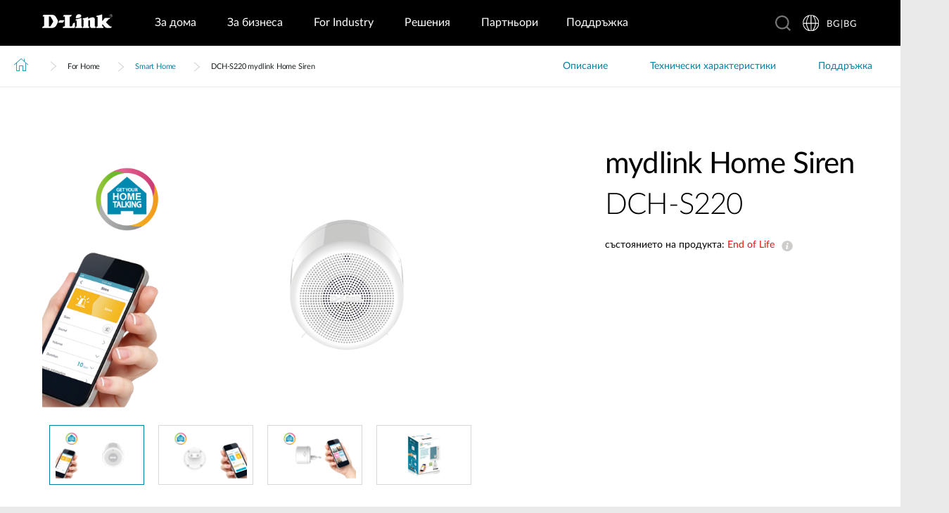

--- FILE ---
content_type: text/html; charset=utf-8
request_url: https://www.dlink.com/bg/bg/products/dch-s220-mydlink-home-siren
body_size: 33329
content:



<!DOCTYPE html>
<html lang="bg" class="no_js" xml:lang="bg-BG" id="web2">
<head>
    <meta http-equiv="X-UA-Compatible" content="IE=edge">

    <!-- Google Consent Mode -->
<script data-cookieconsent="ignore">
    window.dataLayer = window.dataLayer || [];
    function gtag() {
        dataLayer.push(arguments)
    }
	gtag('js', new Date());
	gtag('set', 'url_passthrough', true);
	gtag('config', 'GTM-T7X8QGS');
    gtag("consent", "default", {
        ad_storage: "denied",
        analytics_storage: "granted",
        functionality_storage: "denied",
        personalization_storage: "denied",
        security_storage: "granted",
		ad_user_data: "denied",
		ad_personalization: "denied",
        wait_for_update: 500
    });
    gtag("set", "ads_data_redaction", true);
	gtag('set', 'developer_id.dNTIxZG', true);
</script>
<!-- End Google Consent Mode-->

<script async="async" src=//consent.trustarc.com/notice?domain=mydlink.com&c=teconsent&js=nj&noticeType=bb&text=true&gtm=1&country=gb&language=en crossorigin=""></script>

<!-- Google Tag Manager -->
<script data-cookieconsent="ignore">
    (function (w, d, s, l, i) {
        w[l] = w[l] || []; w[l].push({
            'gtm.start':
                new Date().getTime(), event: 'gtm.js'
        });
        var f = d.getElementsByTagName(s)[0], j = d.createElement(s), dl = l != 'dataLayer' ? '&l=' + l : '';
        j.async = true;
        j.src = '//www.googletagmanager.com/gtm.js?id=' + i + dl;
        f.parentNode.insertBefore(j, f);
    })(window, document, 'script', 'dataLayer', 'GTM-T7X8QGS');
</script>
<!-- End Google Tag Manager -->

<script>

	//Consent Mode Status
	const ConsentType = {
		DENIED: 'denied',
		GRANTED: 'granted',
	};

	const convertBooleanToGrantedOrDenied = (boolean) => boolean ? ConsentType.GRANTED : ConsentType.DENIED; 
	/*
	TODO: This is where you can configure the Google Consent Mode, map the CMP categorisation and the default values for the consent initialization
	Google recommends commenting our consent types that you are not going to use.
	*/
	const domain = 'mydlink.com'; // TODO: update

	// Bucket Mapping
	const REQUIRED = 1;
	const FUNCTIONAL = 2;
	const ADVERTISING = 3;
	const consentTypesMapped = {
		'ad_storage': ADVERTISING,
		'ad_user_data': ADVERTISING,
		'ad_personalization': FUNCTIONAL,
		'analytics_storage': FUNCTIONAL,
		'functionality_storage': FUNCTIONAL,
		'personalization_storage': FUNCTIONAL,
		'security_storage': REQUIRED
	}

	const getConsentState = (prefCookie) => {
		var consentStates = {};
		var noticeBehavior = window.truste.util.readCookie("notice_behavior");
		/*
		TODO: Can be changed according to customer's need and according to the configuration
		*/

		var impliedLocation = noticeBehavior && noticeBehavior.includes("na");
		for (const consentType in consentTypesMapped) {
			var id = consentTypesMapped[consentType]; 
			if(prefCookie && !prefCookie.includes(0)) {
				console.log("Existing consent..");
				consentStates[consentType] = convertBooleanToGrantedOrDenied(prefCookie && prefCookie.includes(id));
			} else {
				console.log("Non Existing consent..");
				consentStates[consentType] = convertBooleanToGrantedOrDenied(impliedLocation);
			}
		}
		consentStates['wait_for_update'] = 500;
		console.log(consentStates);
		return consentStates;
	};

	/*
	Helper function to submit a GCM event based on user's preferences on TrustArc's Script
	consent: The consent object will be an array of values [1, 2, 3, n] as 1 being if the user consented to required, 2 to function, ... etc
	This function needs to be customized according to the customer's needed mapping. Ex: 'ad_storage': returnGrantedOrDenied(advertisingAccepted) is being mapped to advertising. if we were to map it to functional instead, we just need to change the bucket variable it's looking at. 
	*/
 
	var runOnceGCM = 0;
	function handleConsentDecisionForGCM(consent) {
		//This code initializes the consent mode
		const consentStates = getConsentState(consent.consentDecision);
		var defaultOrUpdate;
		if (runOnceGCM == 0) {
			defaultOrUpdate = 'default';
			runOnceGCM++;
		} else {
			console.log('consent is being updated');
			defaultOrUpdate = 'update';
		}
		console.log(consentStates);
		//Once consent is changed, we will send an update 
		gtag('consent', defaultOrUpdate, 
			consentStates
		);
	}

 
	// This code is responsible for listening to any consent changes trough TrustArc's CCM Instance
	// And pushing the consent changes to the dataLayer according to the customer's consent mapping
	// This is for the intial load. If the user has a consent different from the default values, this is to push an update to the datalayer 
	// Once the CCM loads. 

	var interval = setInterval(() => {
		if (window.truste) {
			var consentDecision = truste.cma.callApi("getGDPRConsentDecision", domain);
			handleConsentDecisionForGCM(consentDecision);
			clearInterval(interval);
			console.log("running once...");
		}
	}, 100);
 
	// Start listening to when users submit their preferences  
	window.addEventListener("message", (event) => {
		let eventDataJson = null;
		// We only care about TrustArc Events at this point. And TrustArc's even it encoded in JSON
		try {
			eventDataJson = JSON.parse(event.data);
		} catch {
			// Some other event that is not JSON. 
			// TrustArc encodes the data as JSON
			// console.log(event.data);
		}
 
		// Safeguard to make sure we are only getting events from TrustArc
		if (eventDataJson && eventDataJson.source === "preference_manager") {
			// Means that the user has submited their preferences
			if (eventDataJson.message === "submit_preferences") {
				console.log("Event Data: ", eventDataJson);
				// Waiting half a second to make sure user's preferences are reflected. 
				setTimeout(() => {
					var consentDecision = truste.cma.callApi("getGDPRConsentDecision", domain);
					console.log("Consent Decision: ", consentDecision);
					handleConsentDecisionForGCM(consentDecision);
				}, 500);
			}
		}
	}, false);
</script>



<title>DCH-S220 mydlink Home Siren | D-Link Bulgaria</title>
<meta http-equiv="Content-Type" content="text/html; charset=UTF-8" /><script type="text/javascript">window.NREUM||(NREUM={});NREUM.info = {"beacon":"bam.nr-data.net","errorBeacon":"bam.nr-data.net","licenseKey":"dfc26379a8","applicationID":"1364060927","transactionName":"b1wEZRcHXBBQWk1cXVYWK2cmSWEKRVxaWkBdeglfERRdD11cSxp7Vl0DSQ==","queueTime":0,"applicationTime":1085,"agent":"","atts":""}</script><script type="text/javascript">(window.NREUM||(NREUM={})).init={privacy:{cookies_enabled:true},ajax:{deny_list:["bam.nr-data.net"]},feature_flags:["soft_nav"],distributed_tracing:{enabled:true}};(window.NREUM||(NREUM={})).loader_config={agentID:"1431848411",accountID:"685642",trustKey:"685642",xpid:"Ug4CV1JRGwIDUlVSAQEOVFM=",licenseKey:"dfc26379a8",applicationID:"1364060927",browserID:"1431848411"};window.NREUM||(NREUM={}),__nr_require=function(t,e,n){function r(n){if(!e[n]){var o=e[n]={exports:{}};t[n][0].call(o.exports,function(e){var o=t[n][1][e];return r(o||e)},o,o.exports)}return e[n].exports}if("function"==typeof __nr_require)return __nr_require;for(var o=0;o<n.length;o++)r(n[o]);return r}({1:[function(t,e,n){function r(t){try{s.console&&console.log(t)}catch(e){}}var o,i=t("ee"),a=t(31),s={};try{o=localStorage.getItem("__nr_flags").split(","),console&&"function"==typeof console.log&&(s.console=!0,o.indexOf("dev")!==-1&&(s.dev=!0),o.indexOf("nr_dev")!==-1&&(s.nrDev=!0))}catch(c){}s.nrDev&&i.on("internal-error",function(t){r(t.stack)}),s.dev&&i.on("fn-err",function(t,e,n){r(n.stack)}),s.dev&&(r("NR AGENT IN DEVELOPMENT MODE"),r("flags: "+a(s,function(t,e){return t}).join(", ")))},{}],2:[function(t,e,n){function r(t,e,n,r,s){try{l?l-=1:o(s||new UncaughtException(t,e,n),!0)}catch(f){try{i("ierr",[f,c.now(),!0])}catch(d){}}return"function"==typeof u&&u.apply(this,a(arguments))}function UncaughtException(t,e,n){this.message=t||"Uncaught error with no additional information",this.sourceURL=e,this.line=n}function o(t,e){var n=e?null:c.now();i("err",[t,n])}var i=t("handle"),a=t(32),s=t("ee"),c=t("loader"),f=t("gos"),u=window.onerror,d=!1,p="nr@seenError";if(!c.disabled){var l=0;c.features.err=!0,t(1),window.onerror=r;try{throw new Error}catch(h){"stack"in h&&(t(14),t(13),"addEventListener"in window&&t(7),c.xhrWrappable&&t(15),d=!0)}s.on("fn-start",function(t,e,n){d&&(l+=1)}),s.on("fn-err",function(t,e,n){d&&!n[p]&&(f(n,p,function(){return!0}),this.thrown=!0,o(n))}),s.on("fn-end",function(){d&&!this.thrown&&l>0&&(l-=1)}),s.on("internal-error",function(t){i("ierr",[t,c.now(),!0])})}},{}],3:[function(t,e,n){var r=t("loader");r.disabled||(r.features.ins=!0)},{}],4:[function(t,e,n){function r(){U++,L=g.hash,this[u]=y.now()}function o(){U--,g.hash!==L&&i(0,!0);var t=y.now();this[h]=~~this[h]+t-this[u],this[d]=t}function i(t,e){E.emit("newURL",[""+g,e])}function a(t,e){t.on(e,function(){this[e]=y.now()})}var s="-start",c="-end",f="-body",u="fn"+s,d="fn"+c,p="cb"+s,l="cb"+c,h="jsTime",m="fetch",v="addEventListener",w=window,g=w.location,y=t("loader");if(w[v]&&y.xhrWrappable&&!y.disabled){var x=t(11),b=t(12),E=t(9),R=t(7),O=t(14),T=t(8),S=t(15),P=t(10),M=t("ee"),C=M.get("tracer"),N=t(23);t(17),y.features.spa=!0;var L,U=0;M.on(u,r),b.on(p,r),P.on(p,r),M.on(d,o),b.on(l,o),P.on(l,o),M.buffer([u,d,"xhr-resolved"]),R.buffer([u]),O.buffer(["setTimeout"+c,"clearTimeout"+s,u]),S.buffer([u,"new-xhr","send-xhr"+s]),T.buffer([m+s,m+"-done",m+f+s,m+f+c]),E.buffer(["newURL"]),x.buffer([u]),b.buffer(["propagate",p,l,"executor-err","resolve"+s]),C.buffer([u,"no-"+u]),P.buffer(["new-jsonp","cb-start","jsonp-error","jsonp-end"]),a(T,m+s),a(T,m+"-done"),a(P,"new-jsonp"),a(P,"jsonp-end"),a(P,"cb-start"),E.on("pushState-end",i),E.on("replaceState-end",i),w[v]("hashchange",i,N(!0)),w[v]("load",i,N(!0)),w[v]("popstate",function(){i(0,U>1)},N(!0))}},{}],5:[function(t,e,n){function r(){var t=new PerformanceObserver(function(t,e){var n=t.getEntries();s(v,[n])});try{t.observe({entryTypes:["resource"]})}catch(e){}}function o(t){if(s(v,[window.performance.getEntriesByType(w)]),window.performance["c"+p])try{window.performance[h](m,o,!1)}catch(t){}else try{window.performance[h]("webkit"+m,o,!1)}catch(t){}}function i(t){}if(window.performance&&window.performance.timing&&window.performance.getEntriesByType){var a=t("ee"),s=t("handle"),c=t(14),f=t(13),u=t(6),d=t(23),p="learResourceTimings",l="addEventListener",h="removeEventListener",m="resourcetimingbufferfull",v="bstResource",w="resource",g="-start",y="-end",x="fn"+g,b="fn"+y,E="bstTimer",R="pushState",O=t("loader");if(!O.disabled){O.features.stn=!0,t(9),"addEventListener"in window&&t(7);var T=NREUM.o.EV;a.on(x,function(t,e){var n=t[0];n instanceof T&&(this.bstStart=O.now())}),a.on(b,function(t,e){var n=t[0];n instanceof T&&s("bst",[n,e,this.bstStart,O.now()])}),c.on(x,function(t,e,n){this.bstStart=O.now(),this.bstType=n}),c.on(b,function(t,e){s(E,[e,this.bstStart,O.now(),this.bstType])}),f.on(x,function(){this.bstStart=O.now()}),f.on(b,function(t,e){s(E,[e,this.bstStart,O.now(),"requestAnimationFrame"])}),a.on(R+g,function(t){this.time=O.now(),this.startPath=location.pathname+location.hash}),a.on(R+y,function(t){s("bstHist",[location.pathname+location.hash,this.startPath,this.time])}),u()?(s(v,[window.performance.getEntriesByType("resource")]),r()):l in window.performance&&(window.performance["c"+p]?window.performance[l](m,o,d(!1)):window.performance[l]("webkit"+m,o,d(!1))),document[l]("scroll",i,d(!1)),document[l]("keypress",i,d(!1)),document[l]("click",i,d(!1))}}},{}],6:[function(t,e,n){e.exports=function(){return"PerformanceObserver"in window&&"function"==typeof window.PerformanceObserver}},{}],7:[function(t,e,n){function r(t){for(var e=t;e&&!e.hasOwnProperty(u);)e=Object.getPrototypeOf(e);e&&o(e)}function o(t){s.inPlace(t,[u,d],"-",i)}function i(t,e){return t[1]}var a=t("ee").get("events"),s=t("wrap-function")(a,!0),c=t("gos"),f=XMLHttpRequest,u="addEventListener",d="removeEventListener";e.exports=a,"getPrototypeOf"in Object?(r(document),r(window),r(f.prototype)):f.prototype.hasOwnProperty(u)&&(o(window),o(f.prototype)),a.on(u+"-start",function(t,e){var n=t[1];if(null!==n&&("function"==typeof n||"object"==typeof n)){var r=c(n,"nr@wrapped",function(){function t(){if("function"==typeof n.handleEvent)return n.handleEvent.apply(n,arguments)}var e={object:t,"function":n}[typeof n];return e?s(e,"fn-",null,e.name||"anonymous"):n});this.wrapped=t[1]=r}}),a.on(d+"-start",function(t){t[1]=this.wrapped||t[1]})},{}],8:[function(t,e,n){function r(t,e,n){var r=t[e];"function"==typeof r&&(t[e]=function(){var t=i(arguments),e={};o.emit(n+"before-start",[t],e);var a;e[m]&&e[m].dt&&(a=e[m].dt);var s=r.apply(this,t);return o.emit(n+"start",[t,a],s),s.then(function(t){return o.emit(n+"end",[null,t],s),t},function(t){throw o.emit(n+"end",[t],s),t})})}var o=t("ee").get("fetch"),i=t(32),a=t(31);e.exports=o;var s=window,c="fetch-",f=c+"body-",u=["arrayBuffer","blob","json","text","formData"],d=s.Request,p=s.Response,l=s.fetch,h="prototype",m="nr@context";d&&p&&l&&(a(u,function(t,e){r(d[h],e,f),r(p[h],e,f)}),r(s,"fetch",c),o.on(c+"end",function(t,e){var n=this;if(e){var r=e.headers.get("content-length");null!==r&&(n.rxSize=r),o.emit(c+"done",[null,e],n)}else o.emit(c+"done",[t],n)}))},{}],9:[function(t,e,n){var r=t("ee").get("history"),o=t("wrap-function")(r);e.exports=r;var i=window.history&&window.history.constructor&&window.history.constructor.prototype,a=window.history;i&&i.pushState&&i.replaceState&&(a=i),o.inPlace(a,["pushState","replaceState"],"-")},{}],10:[function(t,e,n){function r(t){function e(){f.emit("jsonp-end",[],l),t.removeEventListener("load",e,c(!1)),t.removeEventListener("error",n,c(!1))}function n(){f.emit("jsonp-error",[],l),f.emit("jsonp-end",[],l),t.removeEventListener("load",e,c(!1)),t.removeEventListener("error",n,c(!1))}var r=t&&"string"==typeof t.nodeName&&"script"===t.nodeName.toLowerCase();if(r){var o="function"==typeof t.addEventListener;if(o){var a=i(t.src);if(a){var d=s(a),p="function"==typeof d.parent[d.key];if(p){var l={};u.inPlace(d.parent,[d.key],"cb-",l),t.addEventListener("load",e,c(!1)),t.addEventListener("error",n,c(!1)),f.emit("new-jsonp",[t.src],l)}}}}}function o(){return"addEventListener"in window}function i(t){var e=t.match(d);return e?e[1]:null}function a(t,e){var n=t.match(l),r=n[1],o=n[3];return o?a(o,e[r]):e[r]}function s(t){var e=t.match(p);return e&&e.length>=3?{key:e[2],parent:a(e[1],window)}:{key:t,parent:window}}var c=t(23),f=t("ee").get("jsonp"),u=t("wrap-function")(f);if(e.exports=f,o()){var d=/[?&](?:callback|cb)=([^&#]+)/,p=/(.*)\.([^.]+)/,l=/^(\w+)(\.|$)(.*)$/,h=["appendChild","insertBefore","replaceChild"];Node&&Node.prototype&&Node.prototype.appendChild?u.inPlace(Node.prototype,h,"dom-"):(u.inPlace(HTMLElement.prototype,h,"dom-"),u.inPlace(HTMLHeadElement.prototype,h,"dom-"),u.inPlace(HTMLBodyElement.prototype,h,"dom-")),f.on("dom-start",function(t){r(t[0])})}},{}],11:[function(t,e,n){var r=t("ee").get("mutation"),o=t("wrap-function")(r),i=NREUM.o.MO;e.exports=r,i&&(window.MutationObserver=function(t){return this instanceof i?new i(o(t,"fn-")):i.apply(this,arguments)},MutationObserver.prototype=i.prototype)},{}],12:[function(t,e,n){function r(t){var e=i.context(),n=s(t,"executor-",e,null,!1),r=new f(n);return i.context(r).getCtx=function(){return e},r}var o=t("wrap-function"),i=t("ee").get("promise"),a=t("ee").getOrSetContext,s=o(i),c=t(31),f=NREUM.o.PR;e.exports=i,f&&(window.Promise=r,["all","race"].forEach(function(t){var e=f[t];f[t]=function(n){function r(t){return function(){i.emit("propagate",[null,!o],a,!1,!1),o=o||!t}}var o=!1;c(n,function(e,n){Promise.resolve(n).then(r("all"===t),r(!1))});var a=e.apply(f,arguments),s=f.resolve(a);return s}}),["resolve","reject"].forEach(function(t){var e=f[t];f[t]=function(t){var n=e.apply(f,arguments);return t!==n&&i.emit("propagate",[t,!0],n,!1,!1),n}}),f.prototype["catch"]=function(t){return this.then(null,t)},f.prototype=Object.create(f.prototype,{constructor:{value:r}}),c(Object.getOwnPropertyNames(f),function(t,e){try{r[e]=f[e]}catch(n){}}),o.wrapInPlace(f.prototype,"then",function(t){return function(){var e=this,n=o.argsToArray.apply(this,arguments),r=a(e);r.promise=e,n[0]=s(n[0],"cb-",r,null,!1),n[1]=s(n[1],"cb-",r,null,!1);var c=t.apply(this,n);return r.nextPromise=c,i.emit("propagate",[e,!0],c,!1,!1),c}}),i.on("executor-start",function(t){t[0]=s(t[0],"resolve-",this,null,!1),t[1]=s(t[1],"resolve-",this,null,!1)}),i.on("executor-err",function(t,e,n){t[1](n)}),i.on("cb-end",function(t,e,n){i.emit("propagate",[n,!0],this.nextPromise,!1,!1)}),i.on("propagate",function(t,e,n){this.getCtx&&!e||(this.getCtx=function(){if(t instanceof Promise)var e=i.context(t);return e&&e.getCtx?e.getCtx():this})}),r.toString=function(){return""+f})},{}],13:[function(t,e,n){var r=t("ee").get("raf"),o=t("wrap-function")(r),i="equestAnimationFrame";e.exports=r,o.inPlace(window,["r"+i,"mozR"+i,"webkitR"+i,"msR"+i],"raf-"),r.on("raf-start",function(t){t[0]=o(t[0],"fn-")})},{}],14:[function(t,e,n){function r(t,e,n){t[0]=a(t[0],"fn-",null,n)}function o(t,e,n){this.method=n,this.timerDuration=isNaN(t[1])?0:+t[1],t[0]=a(t[0],"fn-",this,n)}var i=t("ee").get("timer"),a=t("wrap-function")(i),s="setTimeout",c="setInterval",f="clearTimeout",u="-start",d="-";e.exports=i,a.inPlace(window,[s,"setImmediate"],s+d),a.inPlace(window,[c],c+d),a.inPlace(window,[f,"clearImmediate"],f+d),i.on(c+u,r),i.on(s+u,o)},{}],15:[function(t,e,n){function r(t,e){d.inPlace(e,["onreadystatechange"],"fn-",s)}function o(){var t=this,e=u.context(t);t.readyState>3&&!e.resolved&&(e.resolved=!0,u.emit("xhr-resolved",[],t)),d.inPlace(t,y,"fn-",s)}function i(t){x.push(t),m&&(E?E.then(a):w?w(a):(R=-R,O.data=R))}function a(){for(var t=0;t<x.length;t++)r([],x[t]);x.length&&(x=[])}function s(t,e){return e}function c(t,e){for(var n in t)e[n]=t[n];return e}t(7);var f=t("ee"),u=f.get("xhr"),d=t("wrap-function")(u),p=t(23),l=NREUM.o,h=l.XHR,m=l.MO,v=l.PR,w=l.SI,g="readystatechange",y=["onload","onerror","onabort","onloadstart","onloadend","onprogress","ontimeout"],x=[];e.exports=u;var b=window.XMLHttpRequest=function(t){var e=new h(t);try{u.emit("new-xhr",[e],e),e.addEventListener(g,o,p(!1))}catch(n){try{u.emit("internal-error",[n])}catch(r){}}return e};if(c(h,b),b.prototype=h.prototype,d.inPlace(b.prototype,["open","send"],"-xhr-",s),u.on("send-xhr-start",function(t,e){r(t,e),i(e)}),u.on("open-xhr-start",r),m){var E=v&&v.resolve();if(!w&&!v){var R=1,O=document.createTextNode(R);new m(a).observe(O,{characterData:!0})}}else f.on("fn-end",function(t){t[0]&&t[0].type===g||a()})},{}],16:[function(t,e,n){function r(t){if(!s(t))return null;var e=window.NREUM;if(!e.loader_config)return null;var n=(e.loader_config.accountID||"").toString()||null,r=(e.loader_config.agentID||"").toString()||null,f=(e.loader_config.trustKey||"").toString()||null;if(!n||!r)return null;var h=l.generateSpanId(),m=l.generateTraceId(),v=Date.now(),w={spanId:h,traceId:m,timestamp:v};return(t.sameOrigin||c(t)&&p())&&(w.traceContextParentHeader=o(h,m),w.traceContextStateHeader=i(h,v,n,r,f)),(t.sameOrigin&&!u()||!t.sameOrigin&&c(t)&&d())&&(w.newrelicHeader=a(h,m,v,n,r,f)),w}function o(t,e){return"00-"+e+"-"+t+"-01"}function i(t,e,n,r,o){var i=0,a="",s=1,c="",f="";return o+"@nr="+i+"-"+s+"-"+n+"-"+r+"-"+t+"-"+a+"-"+c+"-"+f+"-"+e}function a(t,e,n,r,o,i){var a="btoa"in window&&"function"==typeof window.btoa;if(!a)return null;var s={v:[0,1],d:{ty:"Browser",ac:r,ap:o,id:t,tr:e,ti:n}};return i&&r!==i&&(s.d.tk=i),btoa(JSON.stringify(s))}function s(t){return f()&&c(t)}function c(t){var e=!1,n={};if("init"in NREUM&&"distributed_tracing"in NREUM.init&&(n=NREUM.init.distributed_tracing),t.sameOrigin)e=!0;else if(n.allowed_origins instanceof Array)for(var r=0;r<n.allowed_origins.length;r++){var o=h(n.allowed_origins[r]);if(t.hostname===o.hostname&&t.protocol===o.protocol&&t.port===o.port){e=!0;break}}return e}function f(){return"init"in NREUM&&"distributed_tracing"in NREUM.init&&!!NREUM.init.distributed_tracing.enabled}function u(){return"init"in NREUM&&"distributed_tracing"in NREUM.init&&!!NREUM.init.distributed_tracing.exclude_newrelic_header}function d(){return"init"in NREUM&&"distributed_tracing"in NREUM.init&&NREUM.init.distributed_tracing.cors_use_newrelic_header!==!1}function p(){return"init"in NREUM&&"distributed_tracing"in NREUM.init&&!!NREUM.init.distributed_tracing.cors_use_tracecontext_headers}var l=t(28),h=t(18);e.exports={generateTracePayload:r,shouldGenerateTrace:s}},{}],17:[function(t,e,n){function r(t){var e=this.params,n=this.metrics;if(!this.ended){this.ended=!0;for(var r=0;r<p;r++)t.removeEventListener(d[r],this.listener,!1);return e.protocol&&"data"===e.protocol?void g("Ajax/DataUrl/Excluded"):void(e.aborted||(n.duration=a.now()-this.startTime,this.loadCaptureCalled||4!==t.readyState?null==e.status&&(e.status=0):i(this,t),n.cbTime=this.cbTime,s("xhr",[e,n,this.startTime,this.endTime,"xhr"],this)))}}function o(t,e){var n=c(e),r=t.params;r.hostname=n.hostname,r.port=n.port,r.protocol=n.protocol,r.host=n.hostname+":"+n.port,r.pathname=n.pathname,t.parsedOrigin=n,t.sameOrigin=n.sameOrigin}function i(t,e){t.params.status=e.status;var n=v(e,t.lastSize);if(n&&(t.metrics.rxSize=n),t.sameOrigin){var r=e.getResponseHeader("X-NewRelic-App-Data");r&&(t.params.cat=r.split(", ").pop())}t.loadCaptureCalled=!0}var a=t("loader");if(a.xhrWrappable&&!a.disabled){var s=t("handle"),c=t(18),f=t(16).generateTracePayload,u=t("ee"),d=["load","error","abort","timeout"],p=d.length,l=t("id"),h=t(24),m=t(22),v=t(19),w=t(23),g=t(25).recordSupportability,y=NREUM.o.REQ,x=window.XMLHttpRequest;a.features.xhr=!0,t(15),t(8),u.on("new-xhr",function(t){var e=this;e.totalCbs=0,e.called=0,e.cbTime=0,e.end=r,e.ended=!1,e.xhrGuids={},e.lastSize=null,e.loadCaptureCalled=!1,e.params=this.params||{},e.metrics=this.metrics||{},t.addEventListener("load",function(n){i(e,t)},w(!1)),h&&(h>34||h<10)||t.addEventListener("progress",function(t){e.lastSize=t.loaded},w(!1))}),u.on("open-xhr-start",function(t){this.params={method:t[0]},o(this,t[1]),this.metrics={}}),u.on("open-xhr-end",function(t,e){"loader_config"in NREUM&&"xpid"in NREUM.loader_config&&this.sameOrigin&&e.setRequestHeader("X-NewRelic-ID",NREUM.loader_config.xpid);var n=f(this.parsedOrigin);if(n){var r=!1;n.newrelicHeader&&(e.setRequestHeader("newrelic",n.newrelicHeader),r=!0),n.traceContextParentHeader&&(e.setRequestHeader("traceparent",n.traceContextParentHeader),n.traceContextStateHeader&&e.setRequestHeader("tracestate",n.traceContextStateHeader),r=!0),r&&(this.dt=n)}}),u.on("send-xhr-start",function(t,e){var n=this.metrics,r=t[0],o=this;if(n&&r){var i=m(r);i&&(n.txSize=i)}this.startTime=a.now(),this.listener=function(t){try{"abort"!==t.type||o.loadCaptureCalled||(o.params.aborted=!0),("load"!==t.type||o.called===o.totalCbs&&(o.onloadCalled||"function"!=typeof e.onload))&&o.end(e)}catch(n){try{u.emit("internal-error",[n])}catch(r){}}};for(var s=0;s<p;s++)e.addEventListener(d[s],this.listener,w(!1))}),u.on("xhr-cb-time",function(t,e,n){this.cbTime+=t,e?this.onloadCalled=!0:this.called+=1,this.called!==this.totalCbs||!this.onloadCalled&&"function"==typeof n.onload||this.end(n)}),u.on("xhr-load-added",function(t,e){var n=""+l(t)+!!e;this.xhrGuids&&!this.xhrGuids[n]&&(this.xhrGuids[n]=!0,this.totalCbs+=1)}),u.on("xhr-load-removed",function(t,e){var n=""+l(t)+!!e;this.xhrGuids&&this.xhrGuids[n]&&(delete this.xhrGuids[n],this.totalCbs-=1)}),u.on("xhr-resolved",function(){this.endTime=a.now()}),u.on("addEventListener-end",function(t,e){e instanceof x&&"load"===t[0]&&u.emit("xhr-load-added",[t[1],t[2]],e)}),u.on("removeEventListener-end",function(t,e){e instanceof x&&"load"===t[0]&&u.emit("xhr-load-removed",[t[1],t[2]],e)}),u.on("fn-start",function(t,e,n){e instanceof x&&("onload"===n&&(this.onload=!0),("load"===(t[0]&&t[0].type)||this.onload)&&(this.xhrCbStart=a.now()))}),u.on("fn-end",function(t,e){this.xhrCbStart&&u.emit("xhr-cb-time",[a.now()-this.xhrCbStart,this.onload,e],e)}),u.on("fetch-before-start",function(t){function e(t,e){var n=!1;return e.newrelicHeader&&(t.set("newrelic",e.newrelicHeader),n=!0),e.traceContextParentHeader&&(t.set("traceparent",e.traceContextParentHeader),e.traceContextStateHeader&&t.set("tracestate",e.traceContextStateHeader),n=!0),n}var n,r=t[1]||{};"string"==typeof t[0]?n=t[0]:t[0]&&t[0].url?n=t[0].url:window.URL&&t[0]&&t[0]instanceof URL&&(n=t[0].href),n&&(this.parsedOrigin=c(n),this.sameOrigin=this.parsedOrigin.sameOrigin);var o=f(this.parsedOrigin);if(o&&(o.newrelicHeader||o.traceContextParentHeader))if("string"==typeof t[0]||window.URL&&t[0]&&t[0]instanceof URL){var i={};for(var a in r)i[a]=r[a];i.headers=new Headers(r.headers||{}),e(i.headers,o)&&(this.dt=o),t.length>1?t[1]=i:t.push(i)}else t[0]&&t[0].headers&&e(t[0].headers,o)&&(this.dt=o)}),u.on("fetch-start",function(t,e){this.params={},this.metrics={},this.startTime=a.now(),this.dt=e,t.length>=1&&(this.target=t[0]),t.length>=2&&(this.opts=t[1]);var n,r=this.opts||{},i=this.target;if("string"==typeof i?n=i:"object"==typeof i&&i instanceof y?n=i.url:window.URL&&"object"==typeof i&&i instanceof URL&&(n=i.href),o(this,n),"data"!==this.params.protocol){var s=(""+(i&&i instanceof y&&i.method||r.method||"GET")).toUpperCase();this.params.method=s,this.txSize=m(r.body)||0}}),u.on("fetch-done",function(t,e){if(this.endTime=a.now(),this.params||(this.params={}),"data"===this.params.protocol)return void g("Ajax/DataUrl/Excluded");this.params.status=e?e.status:0;var n;"string"==typeof this.rxSize&&this.rxSize.length>0&&(n=+this.rxSize);var r={txSize:this.txSize,rxSize:n,duration:a.now()-this.startTime};s("xhr",[this.params,r,this.startTime,this.endTime,"fetch"],this)})}},{}],18:[function(t,e,n){var r={};e.exports=function(t){if(t in r)return r[t];if(0===(t||"").indexOf("data:"))return{protocol:"data"};var e=document.createElement("a"),n=window.location,o={};e.href=t,o.port=e.port;var i=e.href.split("://");!o.port&&i[1]&&(o.port=i[1].split("/")[0].split("@").pop().split(":")[1]),o.port&&"0"!==o.port||(o.port="https"===i[0]?"443":"80"),o.hostname=e.hostname||n.hostname,o.pathname=e.pathname,o.protocol=i[0],"/"!==o.pathname.charAt(0)&&(o.pathname="/"+o.pathname);var a=!e.protocol||":"===e.protocol||e.protocol===n.protocol,s=e.hostname===document.domain&&e.port===n.port;return o.sameOrigin=a&&(!e.hostname||s),"/"===o.pathname&&(r[t]=o),o}},{}],19:[function(t,e,n){function r(t,e){var n=t.responseType;return"json"===n&&null!==e?e:"arraybuffer"===n||"blob"===n||"json"===n?o(t.response):"text"===n||""===n||void 0===n?o(t.responseText):void 0}var o=t(22);e.exports=r},{}],20:[function(t,e,n){function r(){}function o(t,e,n,r){return function(){return u.recordSupportability("API/"+e+"/called"),i(t+e,[f.now()].concat(s(arguments)),n?null:this,r),n?void 0:this}}var i=t("handle"),a=t(31),s=t(32),c=t("ee").get("tracer"),f=t("loader"),u=t(25),d=NREUM;"undefined"==typeof window.newrelic&&(newrelic=d);var p=["setPageViewName","setCustomAttribute","setErrorHandler","finished","addToTrace","inlineHit","addRelease"],l="api-",h=l+"ixn-";a(p,function(t,e){d[e]=o(l,e,!0,"api")}),d.addPageAction=o(l,"addPageAction",!0),d.setCurrentRouteName=o(l,"routeName",!0),e.exports=newrelic,d.interaction=function(){return(new r).get()};var m=r.prototype={createTracer:function(t,e){var n={},r=this,o="function"==typeof e;return i(h+"tracer",[f.now(),t,n],r),function(){if(c.emit((o?"":"no-")+"fn-start",[f.now(),r,o],n),o)try{return e.apply(this,arguments)}catch(t){throw c.emit("fn-err",[arguments,this,t],n),t}finally{c.emit("fn-end",[f.now()],n)}}}};a("actionText,setName,setAttribute,save,ignore,onEnd,getContext,end,get".split(","),function(t,e){m[e]=o(h,e)}),newrelic.noticeError=function(t,e){"string"==typeof t&&(t=new Error(t)),u.recordSupportability("API/noticeError/called"),i("err",[t,f.now(),!1,e])}},{}],21:[function(t,e,n){function r(t){if(NREUM.init){for(var e=NREUM.init,n=t.split("."),r=0;r<n.length-1;r++)if(e=e[n[r]],"object"!=typeof e)return;return e=e[n[n.length-1]]}}e.exports={getConfiguration:r}},{}],22:[function(t,e,n){e.exports=function(t){if("string"==typeof t&&t.length)return t.length;if("object"==typeof t){if("undefined"!=typeof ArrayBuffer&&t instanceof ArrayBuffer&&t.byteLength)return t.byteLength;if("undefined"!=typeof Blob&&t instanceof Blob&&t.size)return t.size;if(!("undefined"!=typeof FormData&&t instanceof FormData))try{return JSON.stringify(t).length}catch(e){return}}}},{}],23:[function(t,e,n){var r=!1;try{var o=Object.defineProperty({},"passive",{get:function(){r=!0}});window.addEventListener("testPassive",null,o),window.removeEventListener("testPassive",null,o)}catch(i){}e.exports=function(t){return r?{passive:!0,capture:!!t}:!!t}},{}],24:[function(t,e,n){var r=0,o=navigator.userAgent.match(/Firefox[\/\s](\d+\.\d+)/);o&&(r=+o[1]),e.exports=r},{}],25:[function(t,e,n){function r(t,e){var n=[a,t,{name:t},e];return i("storeMetric",n,null,"api"),n}function o(t,e){var n=[s,t,{name:t},e];return i("storeEventMetrics",n,null,"api"),n}var i=t("handle"),a="sm",s="cm";e.exports={constants:{SUPPORTABILITY_METRIC:a,CUSTOM_METRIC:s},recordSupportability:r,recordCustom:o}},{}],26:[function(t,e,n){function r(){return s.exists&&performance.now?Math.round(performance.now()):(i=Math.max((new Date).getTime(),i))-a}function o(){return i}var i=(new Date).getTime(),a=i,s=t(33);e.exports=r,e.exports.offset=a,e.exports.getLastTimestamp=o},{}],27:[function(t,e,n){function r(t,e){var n=t.getEntries();n.forEach(function(t){"first-paint"===t.name?l("timing",["fp",Math.floor(t.startTime)]):"first-contentful-paint"===t.name&&l("timing",["fcp",Math.floor(t.startTime)])})}function o(t,e){var n=t.getEntries();if(n.length>0){var r=n[n.length-1];if(f&&f<r.startTime)return;var o=[r],i=a({});i&&o.push(i),l("lcp",o)}}function i(t){t.getEntries().forEach(function(t){t.hadRecentInput||l("cls",[t])})}function a(t){var e=navigator.connection||navigator.mozConnection||navigator.webkitConnection;if(e)return e.type&&(t["net-type"]=e.type),e.effectiveType&&(t["net-etype"]=e.effectiveType),e.rtt&&(t["net-rtt"]=e.rtt),e.downlink&&(t["net-dlink"]=e.downlink),t}function s(t){if(t instanceof w&&!y){var e=Math.round(t.timeStamp),n={type:t.type};a(n),e<=h.now()?n.fid=h.now()-e:e>h.offset&&e<=Date.now()?(e-=h.offset,n.fid=h.now()-e):e=h.now(),y=!0,l("timing",["fi",e,n])}}function c(t){"hidden"===t&&(f=h.now(),l("pageHide",[f]))}if(!("init"in NREUM&&"page_view_timing"in NREUM.init&&"enabled"in NREUM.init.page_view_timing&&NREUM.init.page_view_timing.enabled===!1)){var f,u,d,p,l=t("handle"),h=t("loader"),m=t(30),v=t(23),w=NREUM.o.EV;if("PerformanceObserver"in window&&"function"==typeof window.PerformanceObserver){u=new PerformanceObserver(r);try{u.observe({entryTypes:["paint"]})}catch(g){}d=new PerformanceObserver(o);try{d.observe({entryTypes:["largest-contentful-paint"]})}catch(g){}p=new PerformanceObserver(i);try{p.observe({type:"layout-shift",buffered:!0})}catch(g){}}if("addEventListener"in document){var y=!1,x=["click","keydown","mousedown","pointerdown","touchstart"];x.forEach(function(t){document.addEventListener(t,s,v(!1))})}m(c)}},{}],28:[function(t,e,n){function r(){function t(){return e?15&e[n++]:16*Math.random()|0}var e=null,n=0,r=window.crypto||window.msCrypto;r&&r.getRandomValues&&(e=r.getRandomValues(new Uint8Array(31)));for(var o,i="xxxxxxxx-xxxx-4xxx-yxxx-xxxxxxxxxxxx",a="",s=0;s<i.length;s++)o=i[s],"x"===o?a+=t().toString(16):"y"===o?(o=3&t()|8,a+=o.toString(16)):a+=o;return a}function o(){return a(16)}function i(){return a(32)}function a(t){function e(){return n?15&n[r++]:16*Math.random()|0}var n=null,r=0,o=window.crypto||window.msCrypto;o&&o.getRandomValues&&Uint8Array&&(n=o.getRandomValues(new Uint8Array(t)));for(var i=[],a=0;a<t;a++)i.push(e().toString(16));return i.join("")}e.exports={generateUuid:r,generateSpanId:o,generateTraceId:i}},{}],29:[function(t,e,n){function r(t,e){if(!o)return!1;if(t!==o)return!1;if(!e)return!0;if(!i)return!1;for(var n=i.split("."),r=e.split("."),a=0;a<r.length;a++)if(r[a]!==n[a])return!1;return!0}var o=null,i=null,a=/Version\/(\S+)\s+Safari/;if(navigator.userAgent){var s=navigator.userAgent,c=s.match(a);c&&s.indexOf("Chrome")===-1&&s.indexOf("Chromium")===-1&&(o="Safari",i=c[1])}e.exports={agent:o,version:i,match:r}},{}],30:[function(t,e,n){function r(t){function e(){t(s&&document[s]?document[s]:document[i]?"hidden":"visible")}"addEventListener"in document&&a&&document.addEventListener(a,e,o(!1))}var o=t(23);e.exports=r;var i,a,s;"undefined"!=typeof document.hidden?(i="hidden",a="visibilitychange",s="visibilityState"):"undefined"!=typeof document.msHidden?(i="msHidden",a="msvisibilitychange"):"undefined"!=typeof document.webkitHidden&&(i="webkitHidden",a="webkitvisibilitychange",s="webkitVisibilityState")},{}],31:[function(t,e,n){function r(t,e){var n=[],r="",i=0;for(r in t)o.call(t,r)&&(n[i]=e(r,t[r]),i+=1);return n}var o=Object.prototype.hasOwnProperty;e.exports=r},{}],32:[function(t,e,n){function r(t,e,n){e||(e=0),"undefined"==typeof n&&(n=t?t.length:0);for(var r=-1,o=n-e||0,i=Array(o<0?0:o);++r<o;)i[r]=t[e+r];return i}e.exports=r},{}],33:[function(t,e,n){e.exports={exists:"undefined"!=typeof window.performance&&window.performance.timing&&"undefined"!=typeof window.performance.timing.navigationStart}},{}],ee:[function(t,e,n){function r(){}function o(t){function e(t){return t&&t instanceof r?t:t?f(t,c,a):a()}function n(n,r,o,i,a){if(a!==!1&&(a=!0),!l.aborted||i){t&&a&&t(n,r,o);for(var s=e(o),c=m(n),f=c.length,u=0;u<f;u++)c[u].apply(s,r);var p=d[y[n]];return p&&p.push([x,n,r,s]),s}}function i(t,e){g[t]=m(t).concat(e)}function h(t,e){var n=g[t];if(n)for(var r=0;r<n.length;r++)n[r]===e&&n.splice(r,1)}function m(t){return g[t]||[]}function v(t){return p[t]=p[t]||o(n)}function w(t,e){l.aborted||u(t,function(t,n){e=e||"feature",y[n]=e,e in d||(d[e]=[])})}var g={},y={},x={on:i,addEventListener:i,removeEventListener:h,emit:n,get:v,listeners:m,context:e,buffer:w,abort:s,aborted:!1};return x}function i(t){return f(t,c,a)}function a(){return new r}function s(){(d.api||d.feature)&&(l.aborted=!0,d=l.backlog={})}var c="nr@context",f=t("gos"),u=t(31),d={},p={},l=e.exports=o();e.exports.getOrSetContext=i,l.backlog=d},{}],gos:[function(t,e,n){function r(t,e,n){if(o.call(t,e))return t[e];var r=n();if(Object.defineProperty&&Object.keys)try{return Object.defineProperty(t,e,{value:r,writable:!0,enumerable:!1}),r}catch(i){}return t[e]=r,r}var o=Object.prototype.hasOwnProperty;e.exports=r},{}],handle:[function(t,e,n){function r(t,e,n,r){o.buffer([t],r),o.emit(t,e,n)}var o=t("ee").get("handle");e.exports=r,r.ee=o},{}],id:[function(t,e,n){function r(t){var e=typeof t;return!t||"object"!==e&&"function"!==e?-1:t===window?0:a(t,i,function(){return o++})}var o=1,i="nr@id",a=t("gos");e.exports=r},{}],loader:[function(t,e,n){function r(){if(!T++){var t=O.info=NREUM.info,e=m.getElementsByTagName("script")[0];if(setTimeout(f.abort,3e4),!(t&&t.licenseKey&&t.applicationID&&e))return f.abort();c(E,function(e,n){t[e]||(t[e]=n)});var n=a();s("mark",["onload",n+O.offset],null,"api"),s("timing",["load",n]);var r=m.createElement("script");0===t.agent.indexOf("http://")||0===t.agent.indexOf("https://")?r.src=t.agent:r.src=l+"://"+t.agent,e.parentNode.insertBefore(r,e)}}function o(){"complete"===m.readyState&&i()}function i(){s("mark",["domContent",a()+O.offset],null,"api")}var a=t(26),s=t("handle"),c=t(31),f=t("ee"),u=t(29),d=t(21),p=t(23),l=d.getConfiguration("ssl")===!1?"http":"https",h=window,m=h.document,v="addEventListener",w="attachEvent",g=h.XMLHttpRequest,y=g&&g.prototype,x=!1;NREUM.o={ST:setTimeout,SI:h.setImmediate,CT:clearTimeout,XHR:g,REQ:h.Request,EV:h.Event,PR:h.Promise,MO:h.MutationObserver};var b=""+location,E={beacon:"bam.nr-data.net",errorBeacon:"bam.nr-data.net",agent:"js-agent.newrelic.com/nr-spa-1216.min.js"},R=g&&y&&y[v]&&!/CriOS/.test(navigator.userAgent),O=e.exports={offset:a.getLastTimestamp(),now:a,origin:b,features:{},xhrWrappable:R,userAgent:u,disabled:x};if(!x){t(20),t(27),m[v]?(m[v]("DOMContentLoaded",i,p(!1)),h[v]("load",r,p(!1))):(m[w]("onreadystatechange",o),h[w]("onload",r)),s("mark",["firstbyte",a.getLastTimestamp()],null,"api");var T=0}},{}],"wrap-function":[function(t,e,n){function r(t,e){function n(e,n,r,c,f){function nrWrapper(){var i,a,u,p;try{a=this,i=d(arguments),u="function"==typeof r?r(i,a):r||{}}catch(l){o([l,"",[i,a,c],u],t)}s(n+"start",[i,a,c],u,f);try{return p=e.apply(a,i)}catch(h){throw s(n+"err",[i,a,h],u,f),h}finally{s(n+"end",[i,a,p],u,f)}}return a(e)?e:(n||(n=""),nrWrapper[p]=e,i(e,nrWrapper,t),nrWrapper)}function r(t,e,r,o,i){r||(r="");var s,c,f,u="-"===r.charAt(0);for(f=0;f<e.length;f++)c=e[f],s=t[c],a(s)||(t[c]=n(s,u?c+r:r,o,c,i))}function s(n,r,i,a){if(!h||e){var s=h;h=!0;try{t.emit(n,r,i,e,a)}catch(c){o([c,n,r,i],t)}h=s}}return t||(t=u),n.inPlace=r,n.flag=p,n}function o(t,e){e||(e=u);try{e.emit("internal-error",t)}catch(n){}}function i(t,e,n){if(Object.defineProperty&&Object.keys)try{var r=Object.keys(t);return r.forEach(function(n){Object.defineProperty(e,n,{get:function(){return t[n]},set:function(e){return t[n]=e,e}})}),e}catch(i){o([i],n)}for(var a in t)l.call(t,a)&&(e[a]=t[a]);return e}function a(t){return!(t&&t instanceof Function&&t.apply&&!t[p])}function s(t,e){var n=e(t);return n[p]=t,i(t,n,u),n}function c(t,e,n){var r=t[e];t[e]=s(r,n)}function f(){for(var t=arguments.length,e=new Array(t),n=0;n<t;++n)e[n]=arguments[n];return e}var u=t("ee"),d=t(32),p="nr@original",l=Object.prototype.hasOwnProperty,h=!1;e.exports=r,e.exports.wrapFunction=s,e.exports.wrapInPlace=c,e.exports.argsToArray=f},{}]},{},["loader",2,17,5,3,4]);</script>


<meta name="description" content="The mydlink™ Home Siren is a smart audio warning device with 6 different sounds built-in. It’s easy to setup, connects to your home Wi-Fi and provides instant audio alerts." />
<meta name="author" content="D-Link" />
<!-- DESKTOP ONLY SET CONTENT TO = width=1024px, maximum-scale=1, user-scalable=yes-->
<meta id="viewport" name="viewport" content="initial-scale=1.0, width=device-width, user-scalable=no, minimum-scale=1.0, maximum-scale=1.0">
<meta name="format-detection" content="telephone=no">

<!-- OG tags start -->

<meta property="og:type" content="website">
<meta property="og:site_name" content="D-Link">

<meta name="twitter:card" content="summary">

    <meta property="og:title" content="DCH&amp;#8209;S220 - mydlink Home Siren" />
    <meta property="twitter:title" content="DCH&amp;#8209;S220 - mydlink Home Siren" />

    <meta property="og:image" content="https://www.dlink.com/bg/bg/-/media/product-pages/dch/dch-s220/dch_s220_a1_front.png" />
    <meta property="twitter:image" content="https://www.dlink.com/bg/bg/-/media/product-pages/dch/dch-s220/dch_s220_a1_front.png" />

    <meta property="og:url" content="https://www.dlink.com/bg/bg/products/dch-s220-mydlink-home-siren" />

    <meta property="og:description" content="The mydlink&amp;trade; Home Siren е smart аудио устройство за предупреждение с вградени 6 различни звука. Лесно се настройва, свързва се с домашния Ви Wi-Fi и осигурява незабавни аудио сигнали. Работи с други сензори/датчици за домашни устройства Mydlink, като сензори за движение, сензор за врати и прозорци и монитори, за да осигури силно аудио предупреждение при откриване на движение/звук или отваряне на вратата1. Независимо дали сте вкъщи или далеч,pushизвестията ще Ви напомнят, когато се активира сирената. mydlink Home Ви позволява да създадете интелигентен дом без сложни настройки, инсталационни разходи или месечни абонаментни такси." />
    <meta property="twitter:description" content="The mydlink&amp;trade; Home Siren е smart аудио устройство за предупреждение с вградени 6 различни звука. Лесно се настройва, свързва се с домашния Ви Wi-Fi и осигурява незабавни аудио сигнали. Работи с други сензори/датчици за домашни устройства Mydlink, като сензори за движение, сензор за врати и прозорци и монитори, за да осигури силно аудио предупреждение при откриване на движение/звук или отваряне на вратата1. Независимо дали сте вкъщи или далеч,pushизвестията ще Ви напомнят, когато се активира сирената. mydlink Home Ви позволява да създадете интелигентен дом без сложни настройки, инсталационни разходи или месечни абонаментни такси." />
<!-- OG tags end -->

    <link rel="canonical" href="https://www.dlink.com/bg/bg/products/dch-s220-mydlink-home-siren" />

        <link rel="alternate" hreflang="en-GB" href="https://www.dlink.com/uk/en/products/dch-s220-mydlink-home-siren" />
        <link rel="alternate" hreflang="fr-FR" href="https://www.dlink.com/fr/fr/products/dch-s220-mydlink-home-siren" />
        <link rel="alternate" hreflang="it-IT" href="https://www.dlink.com/it/it/products/dch-s220-mydlink-home-siren" />
        <link rel="alternate" hreflang="de-DE" href="https://www.dlink.com/de/de/products/dch-s220-mydlink-home-siren" />
        <link rel="alternate" hreflang="es-ES" href="https://www.dlink.com/es/es/products/dch-s220-mydlink-home-siren" />
        <link rel="alternate" hreflang="fr-BE" href="https://www.dlink.com/be/fr/products/dch-s220-mydlink-home-siren" />
        <link rel="alternate" hreflang="nl-BE" href="https://www.dlink.com/be/nl/products/dch-s220-mydlink-home-siren" />
        <link rel="alternate" hreflang="hu-HU" href="https://www.dlink.com/hu/hu/products/dch-s220-mydlink-home-siren" />
        <link rel="alternate" hreflang="nl-NL" href="https://www.dlink.com/nl/nl/products/dch-s220-mydlink-home-siren" />
        <link rel="alternate" hreflang="pl-PL" href="https://www.dlink.com/pl/pl/products/dch-s220-mydlink-home-siren" />
        <link rel="alternate" hreflang="cs-CZ" href="https://www.dlink.com/cz/cs/products/dch-s220-mydlink-home-siren" />
        <link rel="alternate" hreflang="bg-BG" href="https://www.dlink.com/bg/bg/products/dch-s220-mydlink-home-siren" />
        <link rel="alternate" hreflang="el-GR" href="https://www.dlink.com/gr/el/products/dch-s220-mydlink-home-siren" />

    <link rel="shortcut icon" href="/_include/redesign/images/favicon.ico" type="image/x-icon"><link rel="apple-touch-icon" href="/_include/redesign/images/apple-touch-icon.png"><link rel="apple-touch-icon" sizes="57x57" href="/_include/redesign/images/apple-touch-icon-57x57.png"><link rel="apple-touch-icon" sizes="72x72" href="/_include/redesign/images/apple-touch-icon-72x72.png"><link rel="apple-touch-icon" sizes="76x76" href="/_include/redesign/images/apple-touch-icon-76x76.png"><link rel="apple-touch-icon" sizes="114x114" href="/_include/redesign/images/apple-touch-icon-114x114.png"><link rel="apple-touch-icon" sizes="120x120" href="/_include/redesign/images/apple-touch-icon-120x120.png"><link rel="apple-touch-icon" sizes="144x144" href="/_include/redesign/images/apple-touch-icon-144x144.png"><link rel="apple-touch-icon" sizes="152x152" href="/_include/redesign/images/apple-touch-icon-152x152.png"><link rel="apple-touch-icon" sizes="180x180" href="/_include/redesign/images/apple-touch-icon-180x180.png"><script type="text/javascript">var addthis_config = {"data_ga_property": 'UA-17382721-35',"data_ga_social": true,"data_track_addressbar": false};</script><link id="main-css" rel="stylesheet" href="/_include/redesign/css/legacy-main.css?v=2.7.2.0" type="text/css" media="all"><!-- FB share css --><style type="text/css">	.fb_hidden{position:absolute;top:-10000px;z-index:10001}.fb_reposition{overflow:hidden;position:relative}.fb_invisible{display:none}.fb_reset{background:none;border:0;border-spacing:0;color:#000;cursor:auto;direction:ltr;font-family:"lucida grande", tahoma, verdana, arial, sans-serif;font-size:11px;font-style:normal;font-variant:normal;font-weight:normal;letter-spacing:normal;line-height:1;margin:0;overflow:visible;padding:0;text-align:left;text-decoration:none;text-indent:0;text-shadow:none;text-transform:none;visibility:visible;white-space:normal;word-spacing:normal}.fb_reset>div{overflow:hidden}.fb_link img{border:none}@keyframes fb_transform{from{opacity:0;transform:scale(.95)}to{opacity:1;transform:scale(1)}}.fb_animate{animation:fb_transform .3s forwards}	.fb_dialog{background:rgba(82, 82, 82, .7);position:absolute;top:-10000px;z-index:10001}.fb_reset .fb_dialog_legacy{overflow:visible}.fb_dialog_advanced{padding:10px;-moz-border-radius:8px;-webkit-border-radius:8px;border-radius:8px}.fb_dialog_content{background:#fff;color:#333}.fb_dialog_close_icon{background:url(https://static.xx.fbcdn.net/rsrc.php/v3/yq/r/IE9JII6Z1Ys.png) no-repeat scroll 0 0 transparent;cursor:pointer;display:block;height:15px;position:absolute;right:18px;top:17px;width:15px}.fb_dialog_mobile .fb_dialog_close_icon{top:5px;left:5px;right:auto}.fb_dialog_padding{background-color:transparent;position:absolute;width:1px;z-index:-1}.fb_dialog_close_icon:hover{background:url(https://static.xx.fbcdn.net/rsrc.php/v3/yq/r/IE9JII6Z1Ys.png) no-repeat scroll 0 -15px transparent}.fb_dialog_close_icon:active{background:url(https://static.xx.fbcdn.net/rsrc.php/v3/yq/r/IE9JII6Z1Ys.png) no-repeat scroll 0 -30px transparent}.fb_dialog_loader{background-color:#f6f7f9;border:1px solid #606060;font-size:24px;padding:20px}.fb_dialog_top_left,.fb_dialog_top_right,.fb_dialog_bottom_left,.fb_dialog_bottom_right{height:10px;width:10px;overflow:hidden;position:absolute}.fb_dialog_top_left{background:url(https://static.xx.fbcdn.net/rsrc.php/v3/ye/r/8YeTNIlTZjm.png) no-repeat 0 0;left:-10px;top:-10px}.fb_dialog_top_right{background:url(https://static.xx.fbcdn.net/rsrc.php/v3/ye/r/8YeTNIlTZjm.png) no-repeat 0 -10px;right:-10px;top:-10px}.fb_dialog_bottom_left{background:url(https://static.xx.fbcdn.net/rsrc.php/v3/ye/r/8YeTNIlTZjm.png) no-repeat 0 -20px;bottom:-10px;left:-10px}.fb_dialog_bottom_right{background:url(https://static.xx.fbcdn.net/rsrc.php/v3/ye/r/8YeTNIlTZjm.png) no-repeat 0 -30px;right:-10px;bottom:-10px}.fb_dialog_vert_left,.fb_dialog_vert_right,.fb_dialog_horiz_top,.fb_dialog_horiz_bottom{position:absolute;background:#525252;filter:alpha(opacity=70);opacity:.7}.fb_dialog_vert_left,.fb_dialog_vert_right{width:10px;height:100%}.fb_dialog_vert_left{margin-left:-10px}.fb_dialog_vert_right{right:0;margin-right:-10px}.fb_dialog_horiz_top,.fb_dialog_horiz_bottom{width:100%;height:10px}.fb_dialog_horiz_top{margin-top:-10px}.fb_dialog_horiz_bottom{bottom:0;margin-bottom:-10px}.fb_dialog_iframe{line-height:0}.fb_dialog_content .dialog_title{background:#6d84b4;border:1px solid #365899;color:#fff;font-size:14px;font-weight:bold;margin:0}.fb_dialog_content .dialog_title>span{background:url(https://static.xx.fbcdn.net/rsrc.php/v3/yd/r/Cou7n-nqK52.gif) no-repeat 5px 50%;float:left;padding:5px 0 7px 26px}body.fb_hidden{-webkit-transform:none;height:100%;margin:0;overflow:visible;position:absolute;top:-10000px;left:0;width:100%}.fb_dialog.fb_dialog_mobile.loading{background:url(https://static.xx.fbcdn.net/rsrc.php/v3/ya/r/3rhSv5V8j3o.gif) white no-repeat 50% 50%;min-height:100%;min-width:100%;overflow:hidden;position:absolute;top:0;z-index:10001}.fb_dialog.fb_dialog_mobile.loading.centered{width:auto;height:auto;min-height:initial;min-width:initial;background:none}.fb_dialog.fb_dialog_mobile.loading.centered #fb_dialog_loader_spinner{width:100%}.fb_dialog.fb_dialog_mobile.loading.centered .fb_dialog_content{background:none}.loading.centered #fb_dialog_loader_close{color:#fff;display:block;padding-top:20px;clear:both;font-size:18px}#fb-root #fb_dialog_ipad_overlay{background:rgba(0, 0, 0, .45);position:absolute;bottom:0;left:0;right:0;top:0;width:100%;min-height:100%;z-index:10000}#fb-root #fb_dialog_ipad_overlay.hidden{display:none}.fb_dialog.fb_dialog_mobile.loading iframe{visibility:hidden}.fb_dialog_content .dialog_header{-webkit-box-shadow:white 0 1px 1px -1px inset;background:-webkit-gradient(linear, 0% 0%, 0% 100%, from(#738ABA), to(#2C4987));border-bottom:1px solid;border-color:#1d4088;color:#fff;font:14px Helvetica, sans-serif;font-weight:bold;text-overflow:ellipsis;text-shadow:rgba(0, 30, 84, .296875) 0 -1px 0;vertical-align:middle;white-space:nowrap}.fb_dialog_content .dialog_header table{-webkit-font-smoothing:subpixel-antialiased;height:43px;width:100%}.fb_dialog_content .dialog_header td.header_left{font-size:12px;padding-left:5px;vertical-align:middle;width:60px}.fb_dialog_content .dialog_header td.header_right{font-size:12px;padding-right:5px;vertical-align:middle;width:60px}.fb_dialog_content .touchable_button{background:-webkit-gradient(linear, 0% 0%, 0% 100%, from(#4966A6), color-stop(.5, #355492), to(#2A4887));border:1px solid #29487d;-webkit-background-clip:padding-box;-webkit-border-radius:3px;-webkit-box-shadow:rgba(0, 0, 0, .117188) 0 1px 1px inset, rgba(255, 255, 255, .167969) 0 1px 0;display:inline-block;margin-top:3px;max-width:85px;line-height:18px;padding:4px 12px;position:relative}.fb_dialog_content .dialog_header .touchable_button input{border:none;background:none;color:#fff;font:12px Helvetica, sans-serif;font-weight:bold;margin:2px -12px;padding:2px 6px 3px 6px;text-shadow:rgba(0, 30, 84, .296875) 0 -1px 0}.fb_dialog_content .dialog_header .header_center{color:#fff;font-size:16px;font-weight:bold;line-height:18px;text-align:center;vertical-align:middle}.fb_dialog_content .dialog_content{background:url(https://static.xx.fbcdn.net/rsrc.php/v3/y9/r/jKEcVPZFk-2.gif) no-repeat 50% 50%;border:1px solid #555;border-bottom:0;border-top:0;height:150px}.fb_dialog_content .dialog_footer{background:#f6f7f9;border:1px solid #555;border-top-color:#ccc;height:40px}#fb_dialog_loader_close{float:left}.fb_dialog.fb_dialog_mobile .fb_dialog_close_button{text-shadow:rgba(0, 30, 84, .296875) 0 -1px 0}.fb_dialog.fb_dialog_mobile .fb_dialog_close_icon{visibility:hidden}#fb_dialog_loader_spinner{animation:rotateSpinner 1.2s linear infinite;background-color:transparent;background-image:url(https://static.xx.fbcdn.net/rsrc.php/v3/yD/r/t-wz8gw1xG1.png);background-repeat:no-repeat;background-position:50% 50%;height:24px;width:24px}@keyframes rotateSpinner{0%{transform:rotate(0deg)}100%{transform:rotate(360deg)}}.fb_iframe_widget{display:inline-block;position:relative}.fb_iframe_widget span{display:inline-block;position:relative;text-align:justify}.fb_iframe_widget iframe{position:absolute}.fb_iframe_widget_fluid_desktop,.fb_iframe_widget_fluid_desktop span,.fb_iframe_widget_fluid_desktop iframe{max-width:100%}.fb_iframe_widget_fluid_desktop iframe{min-width:220px;position:relative}.fb_iframe_widget_lift{z-index:1}.fb_hide_iframes iframe{position:relative;left:-10000px}.fb_iframe_widget_loader{position:relative;display:inline-block}.fb_iframe_widget_fluid{display:inline}.fb_iframe_widget_fluid span{width:100%}.fb_iframe_widget_loader iframe{min-height:32px;z-index:2;zoom:1}.fb_iframe_widget_loader .FB_Loader{background:url(https://static.xx.fbcdn.net/rsrc.php/v3/y9/r/jKEcVPZFk-2.gif) no-repeat;height:32px;width:32px;margin-left:-16px;position:absolute;left:50%;z-index:4}</style>
    
    
    <script data-cookieconsent="ignore" src="https://code.jquery.com/jquery-3.1.1.min.js" integrity="sha256-hVVnYaiADRTO2PzUGmuLJr8BLUSjGIZsDYGmIJLv2b8=" crossorigin="anonymous"></script>
    <script data-cookieconsent="ignore" src="https://code.jquery.com/jquery-migrate-3.0.0.min.js"></script>
</head>
<body id="body" class="standard b2c no-sub-nav">
    <div class="site-overlay__item"></div>
    
<!-- Google Tag Manager -->
<noscript><iframe src="//www.googletagmanager.com/ns.html?id=GTM-T7X8QGS"
height="0" width="0" style="display:none;visibility:hidden"></iframe></noscript>
<!-- End Google Tag Manager -->

    

    <!-- global nav / language -->
    


<div class="site-header-wrapper ">
    <header class="site-header site-header--black" id="header" role="banner">
        <div class="site-header__container">
            <a title="D-Link" href="/bg/bg">
                <div class="site-header__logo" ></div>
            </a>
            <!-- START SECTION NAVIGATION-->
            <div class="section-nav" role="navigation">
                <button class="section-nav__button"><span></span></button>
                <ul class="section-nav__list">

                            <li class="section-nav__item  ">

                                <button class="section-nav__link" data-section="за-дома-nav">
                                    За дома
                                </button>
                                <ul class="section-nav__sub-list">
                                        <li class="section-nav__sub-item">
<a href="/bg/bg/for-home/wifi" class="section-nav__link" >Wi‑Fi</a>                                        </li>
                                        <li class="section-nav__sub-item">
<a href="/bg/bg/for-home/wifi/4g-5g" class="section-nav__link" >4G & 5G</a>                                        </li>
                                        <li class="section-nav__sub-item">
<a href="/bg/bg/for-home/cameras" class="section-nav__link" >Камери</a>                                        </li>
                                        <li class="section-nav__sub-item">
<a href="/bg/bg/for-home/smart-home" class="section-nav__link" >Умен дом</a>                                        </li>
                                        <li class="section-nav__sub-item">
<a href="/bg/bg/for-home/switches" class="section-nav__link" >Превключватели</a>                                        </li>
                                        <li class="section-nav__sub-item">
<a href="/bg/bg/for-home/accessories" class="section-nav__link" >Принадлежности</a>                                        </li>
                                        <li class="section-nav__sub-item">
<a href="https://www.mydlink.com" class="section-nav__link" rel="noopener noreferrer" target="_blank" title="mydlink Smart Home Automation by D-Link" >mydlink</a>                                        </li>
                                        <li class="section-nav__sub-item">
<a href="/bg/bg/for-home/where-to-buy" class="section-nav__link" >Откъде да купя?</a>                                        </li>
                                </ul>
                            </li>
                            <li class="section-nav__item  ">

                                <button class="section-nav__link" data-section="за-бизнеса-nav">
                                    За бизнеса
                                </button>
                                <ul class="section-nav__sub-list">
                                        <li class="section-nav__sub-item">
<a href="/bg/bg/for-business/switching" class="section-nav__link" >Суичове</a>                                        </li>
                                        <li class="section-nav__sub-item">
<a href="/bg/bg/for-business/wireless" class="section-nav__link" >Безжични мрежи</a>                                        </li>
                                        <li class="section-nav__sub-item">
<a href="/bg/bg/for-business/business-routers" class="section-nav__link" >Business Routers</a>                                        </li>
                                        <li class="section-nav__sub-item">
<a href="/bg/bg/for-business/nuclias" class="section-nav__link" title="Nuclias cloud managed networks" >Nuclias</a>                                        </li>
                                        <li class="section-nav__sub-item">
<a href="/bg/bg/for-business/accessories" class="section-nav__link" >Принадлежности</a>                                        </li>
                                        <li class="section-nav__sub-item">
<a href="/bg/bg/for-business/where-to-buy" class="section-nav__link" >Откъде да купя?</a>                                        </li>
                                </ul>
                            </li>
                            <li class="section-nav__item  ">

                                <button class="section-nav__link" data-section="for-industry-nav">
                                    For Industry
                                </button>
                                <ul class="section-nav__sub-list">
                                        <li class="section-nav__sub-item">
<a href="/bg/bg/for-industry/mobile" class="section-nav__link" >4G/5G M2M</a>                                        </li>
                                        <li class="section-nav__sub-item">
<a href="/bg/bg/for-industry/d-ecs" class="section-nav__link" >D-ECS</a>                                        </li>
                                        <li class="section-nav__sub-item">
<a href="/bg/bg/for-industry/industrial-switches" class="section-nav__link" >Switches</a>                                        </li>
                                        <li class="section-nav__sub-item">
<a href="/bg/bg/for-industry/accessories" class="section-nav__link" >Accessories</a>                                        </li>
                                </ul>
                            </li>
                            <li class="section-nav__item  ">

                                <button class="section-nav__link" data-section="решения-nav">
                                    Решения
                                </button>
                                <ul class="section-nav__sub-list">
                                        <li class="section-nav__sub-item">
<a href="/bg/bg/resource-centre/brochures-and-guides" class="section-nav__link" >Брошури и ръководства /EN/</a>                                        </li>
                                        <li class="section-nav__sub-item">
<a href="/bg/bg/resource-centre/case-studies" class="section-nav__link" >Проучвания /EN/</a>                                        </li>
                                        <li class="section-nav__sub-item">
<a href="/bg/bg/resource-centre/videos" class="section-nav__link" >Videos</a>                                        </li>
                                        <li class="section-nav__sub-item">
<a href="/bg/bg/resource-centre/blog" class="section-nav__link" >Blog</a>                                        </li>
                                </ul>
                            </li>
                            <li class="section-nav__item  ">
<a href="/bg/bg/partner-login" class="section-nav__link" >Партньори</a>                            <li class="section-nav__item  ">

                                <button class="section-nav__link" data-section="поддръжка-nav">
                                    Поддръжка
                                </button>
                                <ul class="section-nav__sub-list">
                                        <li class="section-nav__sub-item">
<a href="/bg/bg/support" class="section-nav__link" title="D-Link Support" >Поддръжка</a>                                        </li>
                                        <li class="section-nav__sub-item">
<a href="/bg/bg/support/support-news" class="section-nav__link" >Техническa уязвимост</a>                                        </li>
                                        <li class="section-nav__sub-item">
<a href="/bg/bg/support/faq" class="section-nav__link" >Често задавани въпроси</a>                                        </li>
                                        <li class="section-nav__sub-item">
<a href="/bg/bg/support/warranty-information" class="section-nav__link" >Гаранция</a>                                        </li>
                                        <li class="section-nav__sub-item">
<a href="/bg/bg/support/contact" class="section-nav__link" >Свържете се с нас</a>                                        </li>
                                        <li class="section-nav__sub-item">
<a href="https://services.eu.dlink.com/home/main/SSPLogin.aspx?language=E" class="section-nav__link" rel="noopener noreferrer" target="_blank" title="Support cases" >Support Portal</a>                                        </li>
                                </ul>
                            </li>

                </ul>
            </div>
            <!-- END SECTION NAVIGATION-->
                <div class="language-search-container">
                    <!-- START LANGUAGE SELECTOR-->
                        <div class="language-selector language-selector--mega-dropdown">
                            <div class="language-selector__toggle">
                                <div class="language-selector__flag">
                                    <img class="flag-site-header--black" />
                                </div>
                                <div class="language-selector__text cl-site-header--black">BG|BG</div>
                            </div>
                            <div class="language-selector__dropdown" data-ajax-url="/?go=country&amp;mode=ajax&amp;item=eb1d5916-a0ca-45e6-aebb-df890a6e5cca&amp;lang=bg-BG"></div>
                        </div>
                    <!-- END LANGUAGE SELECTOR-->
                    <!-- START SEARCH BAR-->
                        <button class="search-bar-button"></button>
                        <div class="search-bar">
                            <div class="search-bar__container">
                                <a title="D-Link" href="/bg/bg" class="search-bar__logo">
                                    <div class="site-header__logo" ></div>
                                </a>
                                <form id="mainSearchBar" action="/bg/bg/search" Method="get" Name="fsearch">
                                    <div class="search-bar__filter">
                                        <select id="searchBarTarget">
                                        </select>
                                    </div>
                                    <input class="search-bar__input search-bar__input--predictive" id="searchBar" name="q" type="text" placeholder=" Search" autocomplete="off">
                                    <input type="submit" value="">
                                    <div class="predictive-search" data-ajax-url="/bg/bg/search/suggestions"></div>
                                </form>
                            </div>
                        </div>
                    <!-- END SEARCH BAR-->
                </div>
        </div>

        <!-- START PRIMARY NAVIGATION-->
        <nav class="primary-nav " role="navigation">
                    <ul class="primary-nav__list " id="за-дома-nav" data-style="">
                            <li class="primary-nav__item ">
                                <a class="primary-nav__link " href="/bg/bg/for-home/wifi" >
                                    <img src="/bg/bg/-/media/icon-library/navigation/hq/m95_250x250.png" class="primary-nav__icon" w="auto" h="auto" />
                                    Wi‑Fi
                                </a>
                            </li>
                            <li class="primary-nav__item ">
                                <a class="primary-nav__link " href="/bg/bg/for-home/wifi/4g-5g" >
                                    <img src="/bg/bg/-/media/icon-library/navigation/home5gv2.png" class="primary-nav__icon" w="auto" h="auto" />
                                    4G &amp; 5G
                                </a>
                            </li>
                            <li class="primary-nav__item ">
                                <a class="primary-nav__link " href="/bg/bg/for-home/cameras" >
                                    <img src="/bg/bg/-/media/icon-library/navigation/home-security-cameras.png" class="primary-nav__icon" w="auto" h="auto" />
                                    Камери
                                </a>
                            </li>
                            <li class="primary-nav__item ">
                                <a class="primary-nav__link " href="/bg/bg/for-home/smart-home" >
                                    <img src="/bg/bg/-/media/icon-library/navigation/home_smart_home_eu.png" class="primary-nav__icon" w="auto" h="auto" />
                                    Умен дом
                                </a>
                            </li>
                            <li class="primary-nav__item ">
                                <a class="primary-nav__link " href="/bg/bg/for-home/switches" >
                                    <img src="/bg/bg/-/media/icon-library/navigation/homeswitches.png" class="primary-nav__icon" w="auto" h="auto" />
                                    Превключватели
                                </a>
                            </li>
                            <li class="primary-nav__item ">
                                <a class="primary-nav__link " href="/bg/bg/for-home/accessories" >
                                    <img src="/bg/bg/-/media/icon-library/navigation/home-accesories.png" class="primary-nav__icon" w="auto" h="auto" />
                                    Принадлежности
                                </a>
                            </li>
                            <li class="primary-nav__item ">
                                <a class="primary-nav__link " href="https://www.mydlink.com" target=&#39;_blank&#39;>
                                    <img src="/bg/bg/-/media/icon-library/navigation/mydlink.png" class="primary-nav__icon" w="auto" h="auto" />
                                    mydlink
                                </a>
                            </li>
                            <li class="primary-nav__item ">
                                <a class="primary-nav__link " href="/bg/bg/for-home/where-to-buy" >
                                    <img src="/bg/bg/-/media/icon-library/navigation/home-wtb.png" class="primary-nav__icon" w="auto" h="auto" />
                                    Откъде да купя?
                                </a>
                            </li>
                    </ul>
                    <ul class="primary-nav__list " id="за-бизнеса-nav" data-style="">
                            <li class="primary-nav__item ">
                                <a class="primary-nav__link " href="/bg/bg/for-business/switching" >
                                    <img src="/bg/bg/-/media/icon-library/navigation/business-network-switches.png" class="primary-nav__icon" w="auto" h="auto" />
                                    Суичове
                                </a>
                            </li>
                            <li class="primary-nav__item ">
                                <a class="primary-nav__link " href="/bg/bg/for-business/wireless" >
                                    <img src="/bg/bg/-/media/icon-library/navigation/business-wireless-lan.png" class="primary-nav__icon" w="auto" h="auto" />
                                    Безжични мрежи
                                </a>
                            </li>
                            <li class="primary-nav__item ">
                                <a class="primary-nav__link " href="/bg/bg/for-business/business-routers" >
                                    <img src="/bg/bg/-/media/icon-library/navigation/hq/product-menudbr600500x500.png" class="primary-nav__icon" w="auto" h="auto" />
                                    Business Routers
                                </a>
                            </li>
                            <li class="primary-nav__item ">
                                <a class="primary-nav__link " href="/bg/bg/for-business/nuclias" >
                                    <img src="/bg/bg/-/media/icon-library/navigation/business-nuclias-by-dlink.png" class="primary-nav__icon" w="auto" h="auto" />
                                    Nuclias
                                </a>
                            </li>
                            <li class="primary-nav__item ">
                                <a class="primary-nav__link " href="/bg/bg/for-business/accessories" >
                                    <img src="/bg/bg/-/media/icon-library/navigation/business-network-accessories.png" class="primary-nav__icon" w="auto" h="auto" />
                                    Принадлежности
                                </a>
                            </li>
                            <li class="primary-nav__item ">
                                <a class="primary-nav__link " href="/bg/bg/for-business/where-to-buy" >
                                    <img src="/bg/bg/-/media/icon-library/navigation/business-wtb.png" class="primary-nav__icon" w="auto" h="auto" />
                                    Откъде да купя?
                                </a>
                            </li>
                    </ul>
                    <ul class="primary-nav__list " id="for-industry-nav" data-style="">
                            <li class="primary-nav__item ">
                                <a class="primary-nav__link " href="/bg/bg/for-industry/mobile" >
                                    <img src="/bg/bg/-/media/icon-library/navigation/4g5g_m2m_250x250.png" class="primary-nav__icon" w="auto" h="auto" />
                                    4G/5G M2M
                                </a>
                            </li>
                            <li class="primary-nav__item ">
                                <a class="primary-nav__link " href="/bg/bg/for-industry/d-ecs" >
                                    <img src="/bg/bg/-/media/icon-library/navigation/decslogo500.svg" class="primary-nav__icon" w="auto" h="auto" />
                                    D-ECS
                                </a>
                            </li>
                            <li class="primary-nav__item ">
                                <a class="primary-nav__link " href="/bg/bg/for-industry/industrial-switches" >
                                    <img src="/bg/bg/-/media/icon-library/navigation/hq/dis300g250w.png" class="primary-nav__icon" w="auto" h="auto" />
                                    Switches
                                </a>
                            </li>
                            <li class="primary-nav__item ">
                                <a class="primary-nav__link " href="/bg/bg/for-industry/accessories" >
                                    <img src="/bg/bg/-/media/icon-library/navigation/accessories.png" class="primary-nav__icon" w="auto" h="auto" />
                                    Accessories
                                </a>
                            </li>
                    </ul>
                    <ul class="primary-nav__list " id="$name-nav" data-style="">
                    </ul>
                    <ul class="primary-nav__list " id="решения-nav" data-style="">
                            <li class="primary-nav__item ">
                                <a class="primary-nav__link " href="/bg/bg/resource-centre/brochures-and-guides" >
                                    <img src="/bg/bg/-/media/icon-library/navigation/brochures-and-guides.png" class="primary-nav__icon" w="auto" h="auto" />
                                    Брошури и ръководства /EN/
                                </a>
                            </li>
                            <li class="primary-nav__item ">
                                <a class="primary-nav__link " href="/bg/bg/resource-centre/case-studies" >
                                    <img src="/bg/bg/-/media/icon-library/navigation/case-studies.png" class="primary-nav__icon" w="auto" h="auto" />
                                    Проучвания /EN/
                                </a>
                            </li>
                            <li class="primary-nav__item ">
                                <a class="primary-nav__link " href="/bg/bg/resource-centre/videos" >
                                    <img src="/bg/bg/-/media/icon-library/navigation/videos-icon.png" class="primary-nav__icon" w="auto" h="auto" />
                                    Videos
                                </a>
                            </li>
                            <li class="primary-nav__item ">
                                <a class="primary-nav__link " href="/bg/bg/resource-centre/blog" >
                                    <img src="/bg/bg/-/media/icon-library/navigation/blog.png" class="primary-nav__icon" w="auto" h="auto" />
                                    Blog
                                </a>
                            </li>
                    </ul>
                    <ul class="primary-nav__list " id="партньори-nav" data-style="">
                    </ul>
                    <ul class="primary-nav__list " id="поддръжка-nav" data-style="">
                            <li class="primary-nav__item ">
                                <a class="primary-nav__link " href="/bg/bg/support" >
                                    <img src="/bg/bg/-/media/icon-library/navigation/portal-tools.png" class="primary-nav__icon" w="auto" h="auto" />
                                    Поддръжка
                                </a>
                            </li>
                            <li class="primary-nav__item ">
                                <a class="primary-nav__link " href="/bg/bg/support/support-news" >
                                    <img src="/bg/bg/-/media/icon-library/navigation/support-tech-alerts.png" class="primary-nav__icon" w="auto" h="auto" />
                                    Техническa уязвимост
                                </a>
                            </li>
                            <li class="primary-nav__item ">
                                <a class="primary-nav__link " href="/bg/bg/support/faq" >
                                    <img src="/bg/bg/-/media/icon-library/navigation/faqs.png" class="primary-nav__icon" w="auto" h="auto" />
                                    Често задавани въпроси
                                </a>
                            </li>
                            <li class="primary-nav__item ">
                                <a class="primary-nav__link " href="/bg/bg/support/warranty-information" >
                                    <img src="/bg/bg/-/media/icon-library/navigation/support-warranty.png" class="primary-nav__icon" w="auto" h="auto" />
                                    Гаранция
                                </a>
                            </li>
                            <li class="primary-nav__item ">
                                <a class="primary-nav__link " href="/bg/bg/support/contact" >
                                    <img src="/bg/bg/-/media/icon-library/navigation/support-contact.png" class="primary-nav__icon" w="auto" h="auto" />
                                    Свържете се с нас
                                </a>
                            </li>
                            <li class="primary-nav__item ">
                                <a class="primary-nav__link " href="https://services.eu.dlink.com/home/main/SSPLogin.aspx?language=E" target=&#39;_blank&#39;>
                                    <img src="/bg/bg/-/media/icon-library/navigation/support-tickets.png" class="primary-nav__icon" w="auto" h="auto" />
                                    Support Portal
                                </a>
                            </li>
                    </ul>
        </nav>
        <!-- END PRIMARY NAVIGATION-->
    </header>
</div>

    
        <!-- content container -->
        

        <main class="main" role="main">
            <!-- content container -->
            <div class="secondary-nav">
    <nav class="breadcrumbs" role="nav">
    <ul class="breadcrumbs__list">
         <li class="breadcrumbs__item"><a class="breadcrumbs__link" href="/bg/bg" data-icon-before="home"></a></li><li class="breadcrumbs__item breadcrumbs__item--active"><span class="breadcrumbs__link">For Home</span></li><li class="breadcrumbs__item"><a class="breadcrumbs__link" href="/bg/bg/for-home/smart-home">Smart Home</a></li><li class="breadcrumbs__item breadcrumbs__item--active"><span class="breadcrumbs__link">DCH&#8209;S220 mydlink Home Siren</span></li>
    </ul>
</nav>
<nav class="jumplinks" id="jumplinks" role="nav">
    <ul class="jumplinks__list">
    </ul>
</nav>

</div>
<section class="section " id="0.99068000446571">
    <div class="container">
        <div class="grid">
                <div class="grid__col grid__col--12 grid__col--md-6 grid__col--xl">
                    <div class="module">
                        <div class="product-gallery">
                            <div class="product-gallery-images" data-slick='{"arrows": false,"asNavFor": ".product-gallery-thumbnails","dots": true,"mobileFirst": true,"slidesToShow": 1,"slidesToScroll": 1,"draggable": false,"swipe": true,"responsive": [{"breakpoint": 768, "settings": {"dots": false}}]}'>
                                        <div class="product-gallery-images__item-container">
                                            <a class="product-gallery-images__item image-popup product-gallery-images__item--zoom" target="_blank" rel="noopener" href="/bg/bg/-/media/product-pages/dch/dch-s220/dch_s220_a1_front.png">
                                                <img src="/bg/bg/-/media/product-pages/dch/dch-s220/dch_s220_a1_front.png?h=936&amp;w=1664&amp;la=bg-BG&amp;hash=38BD9E093F46377C2DDAEAD5FD3203A4" class="product-gallery__image zoom zoom--mobile" alt="" />
                                            </a>
                                        </div>
                                        <div class="product-gallery-images__item-container">
                                            <a class="product-gallery-images__item image-popup product-gallery-images__item--zoom" target="_blank" rel="noopener" href="/bg/bg/-/media/product-pages/dch/dch-s220/dch_s220_a1_back.png">
                                                <img src="/bg/bg/-/media/product-pages/dch/dch-s220/dch_s220_a1_back.png?h=936&amp;w=1664&amp;la=bg-BG&amp;hash=E3AEDA8C39C92F9C747490167B7B4550" class="product-gallery__image zoom zoom--mobile" alt="" />
                                            </a>
                                        </div>
                                        <div class="product-gallery-images__item-container">
                                            <a class="product-gallery-images__item image-popup product-gallery-images__item--zoom" target="_blank" rel="noopener" href="/bg/bg/-/media/product-pages/dch/dch-s220/dch_s220_a1_side.png">
                                                <img src="/bg/bg/-/media/product-pages/dch/dch-s220/dch_s220_a1_side.png?h=936&amp;w=1664&amp;la=bg-BG&amp;hash=B0ED9E6D104A09FEC1C4F4CD40E6BC2B" class="product-gallery__image zoom zoom--mobile" alt="" />
                                            </a>
                                        </div>
                                        <div class="product-gallery-images__item-container">
                                            <a class="product-gallery-images__item image-popup product-gallery-images__item--zoom" target="_blank" rel="noopener" href="/bg/bg/-/media/product-pages/dch/dch-s220/dch_s220_3dbox.png">
                                                <img src="/bg/bg/-/media/product-pages/dch/dch-s220/dch_s220_3dbox.png?h=936&amp;w=1664&amp;la=bg-BG&amp;hash=2FFA8A5B9B2D11EAEB904E51E7BEB61C" class="product-gallery__image zoom zoom--mobile" alt="" />
                                            </a>
                                        </div>
                            </div>

                            <div class="product-gallery-thumbnails" data-slick='{"arrows": false,"asNavFor": ".product-gallery-images","focusOnSelect": true,"centerMode": false,"draggable": false,"mobileFirst": true,"slidesToShow": 4,"vertical": false,"slidesToScroll": 1}'>
                                        <div class="product-gallery-thumbnails__item">
                                            <img src="/bg/bg/-/media/product-pages/dch/dch-s220/dch_s220_a1_front.png?h=85&amp;w=120&amp;la=bg-BG&amp;hash=35AE5882FDF4D35D9692627390F99AD0" class="product-gallery__image zoom zoom--mobile" alt="" />
                                        </div>
                                        <div class="product-gallery-thumbnails__item">
                                            <img src="/bg/bg/-/media/product-pages/dch/dch-s220/dch_s220_a1_back.png?h=85&amp;w=120&amp;la=bg-BG&amp;hash=13142D8E98D5469991EDF06092E87963" class="product-gallery__image zoom zoom--mobile" alt="" />
                                        </div>
                                        <div class="product-gallery-thumbnails__item">
                                            <img src="/bg/bg/-/media/product-pages/dch/dch-s220/dch_s220_a1_side.png?h=85&amp;w=120&amp;la=bg-BG&amp;hash=5735DF1EB7F9F583DC5BFFDE0B5B937C" class="product-gallery__image zoom zoom--mobile" alt="" />
                                        </div>
                                        <div class="product-gallery-thumbnails__item">
                                            <img src="/bg/bg/-/media/product-pages/dch/dch-s220/dch_s220_3dbox.png?h=85&amp;w=120&amp;la=bg-BG&amp;hash=E2CAEB569AE807A476DA5E688AA3BC88" class="product-gallery__image zoom zoom--mobile" alt="" />
                                        </div>
                            </div>
                        </div>
                    </div>
                </div>
            
            <div class="grid__col grid__col--12 grid__col--lg-4">
                <div class="module product-details" itemscope="" itemtype="http://schema.org/Product">
                    <h1 class="heading heading--secondary" itemprop="name"><strong>mydlink Home Siren</strong></h1>
                    <h1 class="heading heading--secondary" itemprop="sku">DCH-S220</h1>
                    <ul class="product-details__status">
                        <li class="product-details__status-item">
                            състоянието на продукта: <span class="product-details__status-label product-details__status-label--warning">End of Life</span>
                            <!-- Tooltip-->
                            <button class="tooltip tipso_style" data-tooltip-title="End of Life"
                                    data-tooltip-content="Hardware and software engineering support is no longer provided for this product.">
                                End of Life
                            </button>
                        </li>
                    </ul>
                    
                </div>
            </div>
            
        </div>
    </div>
</section>

<div class="collection-toggle" data-collection-id="#Description">
    <button class="collection-toggle__button">
        Описание
    </button>
</div>
<div class="collection collection--accordion" id="Description" data-collection-label="Описание">
    <section class="section  section--no-padding" id="Product-Description-Section">
    <div class="container">
        
        

        <div class="grid">
            <div class="grid__col grid__col--12   ">
                <div class="module">
                    <div class="rte">
                        <style>
    #page {
    max-width: 709px;
    margin: auto;
    }
    #container_ {
    width: 100%;
    margin: 0 auto;
    position: relative;
    }
    #container_ h2 {
    }
    #panel {
    width: 100%;
    min-height: 350px;
    position: relative;
    }
    #panel:after {
    content: ".";
    display: block;
    visibility: hidden;
    clear: both;
    }
    #panel h2 {
    }
    #panel p {
    }
    .center_text {
    width: 85%;
    margin: auto;
    position: relative;
    text-align: center;
    }
    .img_bg {
    width: 100%;
    position: absolute;
    }
    .left_side {
    float: left;
    width: 50%;
    }
    .right_side {
    float: right;
    width: 50%;
    position: relative;
    position: relative;
    }
    .inner {
    width: 85%;
    margin: auto;
    }
    .center_text img, .left_side img, .right_side img {
    width: 100%;
    }
    .left_side p, .right_side p, .left_side h2, .right_side h2 {
    width: 85%;
    margin: auto;
    }
    img.iphone {
    width: 60%;
    position: relative;
    top: -85px;
    left: 20%;
    }
    .set-up-wrapper {
    width: 100%;
    }
    .set-up-wrapper:after {
    content: ".";
    display: block;
    clear: both;
    visibility: hidden;
    }
    .set-up {
    width: 33.3333%;
    height: 400px;
    float: left;
    text-align: center;
    position: relative;
    }
    .set-up h4 {
    position: absolute;
    bottom: 85px;
    left: 50%;
    margin-left: -25px;
    border-radius: 100%;
    width: 50px;
    height: 50px;
    background: #777;
    border: 1px solid #ccc;
    color: #fff;
    font-size: 24px;
    text-align: center;
    line-height: 50px;
    }
    .set-up p {
    width: 100%;
    height: 150px;
    font-size: 16px;
    margin: 0;
    padding: 0;
    position: relative;
    top: 30px;
    }
    .su1 {
    background: #4DAFC2;
    }
    .su2 {
    background: #32A3B8;
    }
    .su3 {
    background: #0B8FA7;
    }
    .in-box-wrapper {
    width: 100%;
    }
    .in-box {
    width: 50%;
    text-align: center;
    float: left;
    }
    .img-main {
    display: block;
    }
    .img-responsive {
    display: none;
    }
    .banner_text {
    position: relative;
    top: 100px;
    left: 20px;
    float: left;
    width: 50%;
    margin: auto;
    }
    .banner_text h2 {
    font-size: 50px;
    margin: auto;
    }
    .banner_text p {
    margin: auto;
    }
    /* CIRCLE ICONS --------------------------------------------------------------------- */
    .circle_icon_wrapper {
    width: 660px;
    margin: auto;
    }
    .ci1, .ci2, .ci3 {
    width: 240px;
    height: 250px;
    float: left;
    background: url('/bg/bg/-/media/product-pages/dch/dch-s220/dch_s220_circle_icon.png') no-repeat;
    text-align: center;
    line-height: 250px;
    margin: 0;
    }
    .ci2, .ci3 {
    margin-left: -30px;
    }
    .ci1 span, .ci2 span, .ci3 span {
    font-size: 32px;
    -webkit-margin-before: 0;
    -webkit-margin-after: 0;
    }
    .ci1 {
    color: #7eb339;
    }
    .ci2 {
    color: #f08624;
    }
    .ci3 {
    color: #008ca6;
    }
    /* HOME SAFER ---------------------------------------------------------------------- */
    .home_safer_banner {
    width: 100%;
    height: 100px;
    text-align: center;
    opacity: 0.8;
    position: absolute;
    background: #000;
    }
    .home_safer_banner p {
    width: 90%;
    margin: auto;
    }
    .home_safer_left {
    width: 49.5%;
    float: left;
    }
    .home_safer_right {
    width: 49.5%;
    float: right;
    }
    .home_safer_right:after {
    content: ".";
    visibility: hidden;
    display: block;
    clear: both;
    }
    .home_safer_left img, .home_safer_right img {
    width: 100%;
    }
    /* COLOUR TEXT --------------------------------------------------------------------- */
    .white_text {
    color: #fff;
    }
    /* BACKGROUNDS --------------------------------------------------------------------- */
    .grey_bg {
    background: #f9f9f9;
    }
    /* TOP MARGINS --------------------------------------------------------------------- */
    .top20 {
    margin-top: 20px;
    }
    .top30 {
    margin-top: 30px;
    }
    .top40 {
    margin-top: 40px;
    }
    .top50 {
    margin-top: 50px;
    }
    .top60 {
    margin-top: 60px;
    }
    .top70 {
    margin-top: 70px;
    }
    .top80 {
    margin-top: 80px;
    }
    .top90 {
    margin-top: 90px;
    }
    .top100 {
    margin-top: 100px;
    }
    @media (max-width: 709px) {
    #panel {
    }
    .banner_text {
    width: 100%;
    background: #000;
    position: relative;
    top: 0;
    left: 0;
    padding: 10px 0;
    text-align: center;
    }
    .banner_text h2 {
    font-size: 24px;
    }
    .img-main {
    display: none;
    }
    .img-responsive {
    display: block;
    }
    .img_bg {
    width: 100%;
    position: relative;
    }
    .left_side, .right_side {
    width: 85%;
    margin: auto;
    float: none;
    text-align: center;
    }
    img.iphone {
    width: 30%;
    position: relative;
    top: 0;
    left: 0;
    }
    /* */
    .circle_icon_wrapper {
    width: 240px;
    margin: auto;
    }
    .ci1, .ci2, .ci3 {
    width: 240px;
    height: 250px;
    float: none;
    background: url(/bg/bg/-/media/product-pages/dch/dch-s220/dch_s220_circle_icon.png) no-repeat;
    text-align: center;
    line-height: 250px;
    }
    .ci2, .ci3 {
    margin-left: 0;
    }
    /* */
    .home_safer_left, .home_safer_right {
    width: 100%;
    float: none;
    }
    /* */
    .set-up {
    width: 100%;
    height: 400px;
    float: none;
    text-align: center;
    position: relative;
    }
    .set-up p {
    width: 300px;
    margin: auto;
    }
    .su1, .su2, .su3 {
    width: 100%;
    margin: auto;
    }
    .top20, .top30, .top40, .top50, .top60, .top70, .top80, .top90, .top100 {
    margin-top: 0;
    }
    }
</style>
<div id="page" style="text-align: center;">
<div id="container_">
<div id="panel">
<img alt="" src="/bg/bg/-/media/product-pages/dch/dch-s220/dch_s220_banner.jpg" class="img_bg img-main" />
<img alt="" src="/bg/bg/-/media/product-pages/dch/dch-s220/dch_s220_banner_responsive.jpg" class="img_bg img-responsive" />
<div class="white_text banner_text">
<p style="margin: 0cm 0cm 8pt; text-align: justify;"><span style="font-size: 16px;"><strong>Запознайте се с&nbsp;</strong></span><strong><span style="font-size: medium; text-align: center;">Wi-Fi &nbsp;</span><span style="font-size: medium; text-align: center;">сирената</span></strong></p>
<br />
<p><span>&nbsp;</span></p>
<p><span>&nbsp;</span></p>
<p><span>&nbsp;</span></p>
<p><span>&nbsp;</span></p>
<p>Бъдете предупреждавани за промени в дома</p>
</div>
<!-- Left Side -->
</div>
<!-- Panel --------------------------------------------------->
<div id="panel" style="background-color: #f9f9f9; text-align: center;">
<p style="margin: 0cm 0cm 8pt; text-align: center;"><span style="font-size: 24px;">Защо я искате?</span></p>
<br />
<div class="circle_icon_wrapper">
<div class="circle_icon ci1">
<span style="font-size: 16px;">Информираност</span>
</div>
<!-- Circle Icon -->
<div class="circle_icon ci2">
<span style="font-size: 16px;">Възпиране</span>
</div>
<!-- Circle Icon -->
<div class="circle_icon ci3"><span style="font-size: 16px;">Сигурност</span>
</div>
<!-- Circle Icon -->
</div>
<!-- Circle Icon Wrapper -->
</div>
<!-- Panel --------------------------------------------------->
<div id="panel" style="background-color: #f9f9f9;">
<div class="left_side">
<img alt="" src="/bg/bg/-/media/product-pages/dch/dch-s220/dch_s220_pair_with_motion_sensor.png" />
</div>
<!-- Right Side -->
<div class="right_side">
<div class="inner top60">
<p style="margin: 0cm 0cm 8pt; text-align: justify;"><span><strong><span style="font-size: 16px;">Сдвоете я със</span></strong></span></p>
<p style="margin: 0cm 0cm 8pt; text-align: justify;"><strong><span style="font-size: 16px;">&nbsp;сензор за движение</span></strong></p>
<br />
<p style="margin: 0cm 0cm 8pt; text-align: justify;"><span><span class="Apple-tab-span" style="white-space: pre;">	</span>Винаги знайте кога се движи нещо у дома. Сдвоете Вашата Wi-Fi сирена с Wi-Fi сензора Ви за движение и се уведомявайте за движение близо до входовете, прозорците и други чувствителни зони.</span></p>
<a href="/bg/bg/products/dch-s150-motion-sensor"></a>
<p style="margin: 0cm 0cm 8pt; text-align: justify;"><span>Wi-Fi сензор за движение-DCH-S150</span></p>
</div>
<!-- Inner -->
</div>
<!-- Left Side -->
</div>
<!-- Panel --------------------------------------------------->
<div id="panel">
<div class="right_side">
<img alt="" src="/bg/bg/-/media/product-pages/dch/dch-s220/dch_s220_pair_with_water_sensor.png" />
</div>
<!-- Left Side -->
<div class="left_side">
<div class="inner top100">
<p style="margin: 0cm 0cm 8pt; text-align: justify;"><span><strong><span style="font-size: 16px;">Сдвоете го с</span></strong></span></p>
<p style="margin: 0cm 0cm 8pt; text-align: justify;"><span><strong><span style="font-size: 16px;">воден сензор</span></strong></span></p>
<br />
<p style="margin: 0cm 0cm 8pt; text-align: justify;"><span><span class="Apple-tab-span" style="white-space: pre;">	</span>Спрете проблема, за да не се превърне в бедствие. Сдвоете Вашата Wi-Fi сирена с Вашия Wi-Fi сензор за вода, за да откриете течове от перални и бойлери, преди те да Ви струват хиляди.</span>&nbsp;</p>
<p style="margin: 0cm 0cm 8pt; text-align: justify;"><span>Wi-Fi сензор за вода-DCH-S160</span></p>
</div>
<!-- Inner -->
</div>
<!-- Right Side -->
</div>
<!-- Panel --------------------------------------------------->
<div id="panel" style="background-color: #000000;">
<div class="home_safer_banner">
<h2 class="white_text top20">Направете дома си по-безопасен</h2>
с<br />
<p style="margin: 0cm 0cm 8pt; text-align: center;"><span style="color: white;">Използвайте сирената си с Wi-Fi сензора за движение или с монитора HD, за да виждате какво се случва у дома, дори когато сте в движение.</span></p>
</div>
<!-- Banner -->
<div class="home_safer_left">
<img alt="" src="/bg/bg/-/media/product-pages/dch/dch-s220/dch_s220_make_your_home_safe.jpg" />
</div>
<!-- Home Safer Left -->
<div class="home_safer_right">
<img alt="" src="/bg/bg/-/media/product-pages/dch/dch-s220/dch_s220_make_your_home_safe_2.jpg" />
</div>
<!-- Home Safer Right -->
</div>
<!-- Panel --------------------------------------------------->
<div id="panel">
<div class="left_side">
<img alt="" src="/bg/bg/-/media/product-pages/dch/dch-s220/dch_s220_easy_set_up.png" />
</div>
<!-- Left Side -->
<div class="right_side">
<div class="inner top90">
<p style="margin: 0cm 0cm 8pt; text-align: justify;"><span style="font-size: 13px;"><span class="Apple-tab-span" style="white-space: pre;"><strong>	</strong></span><strong>Лесни за настройка правила</strong></span></p>
<br />
<p style="margin: 0cm 0cm 8pt; text-align: justify;"><span><span class="Apple-tab-span" style="white-space: pre;">	</span>Автоматизирайте дома си за безопасност, удобство или и двете, като използвате Правила - най-лесният и най-добрият начин да създадете по-интелигентен и по-реагиращ дом.</span></p>
</div>
<!-- Inner -->
</div>
<!-- Right Side -->
</div>
<!-- Panel --------------------------------------------------->
<div id="panel" style="background-color: #f9f9f9;">
<div class="center_text">
<p style="margin: 0cm 0cm 8pt; text-align: center;"><span class="rte_Title" style="font-size: 16px;"><strong>Работи с това, което имаш.</strong></span></p>
<br />
<p><span>Свързва се с Вашата Wi-Fi мрежа - Не е необходим допълнителен хъб</span></p>
<img alt="" src="/bg/bg/-/media/product-pages/dch/dch-s220/dch_s220_work_with_each_other.png" />
</div>
<!-- Center Text -->
</div>
<!-- Panel --------------------------------------------------->
<!-- <div id="panel">

<h2 class="center_text">Customize Your Sound</h2>

<div class="left_side">

<img src="dch_s220-sound_img.png" />

<p class="center_text">Play a different sound for each rule.</p>

</div>

<div class="right_side">


</div> 

</div> -->
<div id="panel">
<p style="margin: 0cm 0cm 8pt; text-align: center;"><span><strong><span style="font-size: 16px;">Лесна настройка</span></strong></span></p>
<div class="set-up-wrapper" style="text-align: center;">
<div class="set-up grey_bg">
<img alt="" src="/bg/bg/-/media/product-pages/dch/dch-s220/dch_s220_step_1.png" />
<h4>1</h4>
<div class="su1 white_text">
<br />
<br />
<p style="margin: 0cm 0cm 8pt; text-align: center;"><span>Свържете Вашата Wi-Fi сирена към електрически контакт</span></p>
</div>
</div>
<!-- Set up -->
<div class="set-up">
<img alt="" src="/bg/bg/-/media/product-pages/dch/dch-s220/dch_s220_step_2.png" />
<h4>2</h4>
<div class="su2 white_text">
<br />
<br />
<p style="margin: 0cm 0cm 8pt; text-align: center;"><span>Свържете към съществуващата Wi-Fi мрежа (не са необходими хъбове)</span></p>
</div>
</div>
<!-- Set up -->
<div class="set-up grey_bg">
<img alt="" src="/bg/bg/-/media/product-pages/dch/dch-s220/dch_s220_step_3.png" />
<h4>3</h4>
<div class="su3 white_text">
<br />
<br />
<p style="margin: 0cm 0cm 8pt; text-align: center;"><span>Създавайте правила с други устройства (сензор за движение, сензор за вода, камера), за да автоматизирате дома си</span></p>
</div>
</div>
<!-- Set up -->
</div>
<!-- Set Up Wrapper -->
</div>
<!----------- iFTTT ------------->
<div style="clear: both; padding: 20px 0px 0px 20px;" class="borderline">
<p>&nbsp;</p>
<div style="float: left; width: 400px;">
<img src="/bg/bg/-/media/product-pages/dsp/w215/deu/iftttlogo.png" alt="ifTTT" />
<p>&nbsp;</p>
<p style="margin: 0cm 0cm 8pt; text-align: justify;"><span>IFTTT (ако това, то после онова) е езикът на Smart (интелигентен) дом. Изградете свои собствени рецепти за устройства, за да създадете невероятни взаимодействия около дома. Сдвоете избраните устройства mydlink Home &trade; с други продукти и приложения, работещи с IFTTT, за да направите невероятни неща около дома си.</span></p>
<img src="/bg/bg/-/media/product-pages/dsp/w215/deu/iftttrecipes.png" alt="iFTTT recipes" />
</div>
<div style="float: right; margin: 70px 0px -3px;">
<img src="/bg/bg/-/media/product-pages/dsp/w215/deu/ifttthand.png" alt="iFTTT iphone" />
</div>
</div>
<!----------- iFTTT end --------->
<!-- Panel --------------------------------------------------->
<div id="panel" style="height: auto; clear: both;">
<br />
<br />
<br />
<center></center>
<p style="margin: 0cm 0cm 8pt; text-align: center;"><span><strong><span style="font-size: 18px;">Какво има в кутията</span></strong></span></p>
<div class="in-box-wrapper" style="text-align: center;">
<div class="in-box">
<img alt="" src="/bg/bg/-/media/product-pages/dch/dch-s220/dch_s220_box_1.png" />
<h2>Wi-Fi Siren</h2>
<h3>(DCH-S220)</h3>
</div>
<!-- In Box -->
<div class="in-box">
<img alt="" src="/bg/bg/-/media/product-pages/dch/dch-s220/dch_s220_box_2.png" />
<p style="margin: 0cm 0cm 8pt; text-align: center;"><span><strong><span style="font-size: 16px;">Ръководство за бързо инсталиране</span></strong></span></p>
</div>
<strong><span style="font-size: 16px;"> <!-- In Box -->
</span></strong></div>
<strong><span style="font-size: 16px;"> <!-- In Box Wrapper -->
</span></strong></div>
<strong><span style="font-size: 16px;"> <!-- Panel --------------------------------------------------->
</span></strong></div>
<strong><span style="font-size: 16px;"> <!-- Container -->
</span></strong></div>
<strong> <!-- Page --></strong>
                    </div>
                </div>
            </div>
            
        </div>
    </div>
</section>

</div>
<div class="collection-toggle" data-collection-id="#Specs">
    <button class="collection-toggle__button">
        Технически характеристики
    </button>
</div>
<div class="collection collection--accordion" id="Specs" data-collection-label="Технически характеристики">
    <section class="section  section--no-padding" id="Product-Technical-Specifications-Section">
    <div class="container">
            <div class="section-title section-title--align-center">
                <h2 class="heading heading--secondary">Технически характеристики</h2>
                <div class="grid">
                        <div class="grid__col grid__col--12">
                            <p class="section-title__subtitle section-title__subtitle--align-center"></p>
                        </div>
                </div>
            </div>
        
        <div class="grid">
            <div class="grid__col grid__col--12 grid__col--center">
                <div class="module module--no-spacing-top module--no-spacing-bottom">
                        <div id="comparison_details" class="table-specs table-specs--layout-1">
                            <table class="table-specs__element">
                                <tbody>
                                        <tr class="table-specs__row">
                                            <th class="table-specs__header table-specs__header--no-bg table-specs__header--align-left">
                                                <div class="table-specs__header__wrapper">
                                                    Product type
                                                </div>
                                            </th>
                                            <td class="table-specs__cell">


Аларми                                            </td>
                                        </tr>
                                        <tr class="table-specs__row">
                                            <th class="table-specs__header table-specs__header--no-bg table-specs__header--align-left">
                                                <div class="table-specs__header__wrapper">
                                                    Connectivity
                                                </div>
                                            </th>
                                            <td class="table-specs__cell">


Wi-Fi                                            </td>
                                        </tr>
                                        <tr class="table-specs__row">
                                            <th class="table-specs__header table-specs__header--no-bg table-specs__header--align-left">
                                                <div class="table-specs__header__wrapper">
                                                    Number of sounds
                                                </div>
                                            </th>
                                            <td class="table-specs__cell">


6 type of sounds                                            </td>
                                        </tr>
                                        <tr class="table-specs__row">
                                            <th class="table-specs__header table-specs__header--no-bg table-specs__header--align-left">
                                                <div class="table-specs__header__wrapper">
                                                    Volume
                                                </div>
                                            </th>
                                            <td class="table-specs__cell">


Up to 100 dB                                            </td>
                                        </tr>
                                        <tr class="table-specs__row">
                                            <th class="table-specs__header table-specs__header--no-bg table-specs__header--align-left">
                                                <div class="table-specs__header__wrapper">
                                                    Compatible App
                                                </div>
                                            </th>
                                            <td class="table-specs__cell">


mydlink Home                                            </td>
                                        </tr>

                                        <tr class="table-specs__row">
                                            <td class="table-specs__cell" colspan="2">
                                                   <p><span style="font-size: 13px;">Actual performances may vary due to settings, cabling, temperature, network configuration, interface, device compatibility, environmental and on-site conditions, and other similar factors. References to power capability, signal or processing speed, signal range or distance, data encryption, storage capacity, display properties, or other performance metrics are based on optimal conditions derived from industry standards and provided for informational purposes only. Specifications may be subject to change without prior notice.</span></p>
                                            </td>
                                        </tr>

                                </tbody>
                            </table>
                        </div>
                </div>
            </div>
        </div>
    </div>
</section>

</div>
<div class="collection-toggle" data-collection-id="#support">
    <button class="collection-toggle__button">
        Поддръжка
    </button>
</div>
<div class="collection collection--accordion" id="support" data-collection-label="Поддръжка">
    <section class="section " id="Product-FAQ-Section">
    <div class="container">

        <div class="section-title">
            <h2 class="heading heading--secondary">
                Често задавани въпроси
            </h2>
        </div>

        <div class="grid">
                <div class="grid__col grid__col--12 grid__col--md-6 grid__col--xl">
                    <div class="module">
                        <div class="faq faq--no-border faq--prefix">
                            <ul class="faq__list">
                                    <li class="faq__item">
                                        <span class="faq__question" data-question-abbr="Q:">How do I add my DCH-S220 in my mydlink account?</span>
                                        <a class="button button button--tertiary" href="/bg/bg/support/faq/mydlink-home/sensor/dch-s220/dch_s220_add-to-mydlink-account" data-icon-after="button-arrow" data-icon-before="">Прочети отговорите</a>
                                    </li>
                            </ul>
                        </div>
                    </div>
                </div>
        </div>

    </div>
</section><section class="section " id="downloads">
    <div class="container">
        <div class="section-title">
            <h2 class="heading heading--secondary inline">Product Support Section</h2>
            <ul class="section-title__sublist">
                    <li class="section-title__subitem">
                        <a class="section-title__sublink content-modal" target="_blank" href="/bg/bg/sitecore/content/common/presentation/product-support-quicklinks?productId=eb1d5916-a0ca-45e6-aebb-df890a6e5cca&amp;mode=ajax"
                           onclick="overlay('/bg/bg/sitecore/content/common/presentation/product-support-quicklinks?productId=eb1d5916-a0ca-45e6-aebb-df890a6e5cca&amp;mode=ajax','true','false','false');return false;"
                           data-icon-before="cogs" data-icon-after="">За първи път ли настройвате?</a>
                    </li>

                    <li class="section-title__subitem">
                        <a class="section-title__sublink" href="/bg/bg/-/media/warranties/eu_warranty_guide.pdf" target="_blank" data-icon-before="document" data-icon-after="">Гаранционен документ</a>
                    </li>

                    <li class="section-title__subitem">
                        <a class="section-title__sublink" href="https://services.eu.dlink.com/home/main/SSPLogin.aspx?language=E" target="_blank" data-icon-before="comments">Напиши своя казус</a>
                    </li>
            </ul>
        </div>
        
            <div class="grid">
                <div class="grid__col grid__col--12 grid__col--xl-4">
                    <div class="module module--no-spacing-top module--no-spacing-bottom">
                        <strong>Този продукт ще бъде прекратен на:</strong> 10/11/2018
                    </div>
                </div>
            </div>

            <div class="grid">
                <div class="grid__col grid__col--12 grid__col--xl-4">
                    <div class="module module--no-spacing-top module--no-spacing-bottom">
                        <strong>Последната дата на поддръжка на този продукт е:</strong> 09/11/2020
                    </div>
                </div>
            </div>

            <div class="grid">
                    <div class="grid__col grid__col--12 grid__col--xl-4">
                        <div class="module">
                <div class="item-listing video-modal" href="https://www.youtube.com/watch?v=UY6zBzNF-fo" onclick=" onclick="dataLayer.push({'event':'GAevent', 'eventCategory':'Video', 'eventAction':'DCH-S220 Installation guide'});"return false;" 
						data-rel="0" data-showinfo="0" data-modestbranding="1" data-color="white">
				  <div class="item-listing__image-container">
                    <div class="item-listing__image item-listing__image--video">
						<img src="/bg/bg/-/media/images/thumbnails/dch_s220.jpg" /> 
					</div>
                  </div>
                  <div class="item-listing__description-container">
                    <div class="item-listing__description rte">
                      <div class="item-listing__title">DCH-S220 Installation guide</div>
                      <div class="item-listing__subtitle"></div>
                    </div>
                  </div>
                </div>
              </div>
                    </div>
            </div>

        <div class="grid">
            <div class="grid__col grid__col--12">
                
            </div>
        </div>
        <div class="grid">
            <div class="grid__col grid__col--12">
                <div class="module module--no-spacing-top module--no-spacing-bottom">
                    <div id="supportDetail" data-support-detail="/html/ajax-support-revisions.html">
                        <div class="accordion">
                            <!-- Downloads -->
                                <div class="">
няма изтегления                                </div>
                        </div>
                    </div>
                </div>
            </div>
        </div>
    </div>
</section>

</div>

            <!-- content container -->
            
        </main>
        <!-- quick links -->
        

        <!-- footer -->
        <div id="react_0HNIV6555KOME" class="react-component"><section class="newsletterSignUp-0-2-1 newsletterSignUp-d6-0-2-9" id="Newsletter-Sign-Up"><div class="newsletterSignUpContainer-0-2-3"><div class="leftPart-0-2-4"><h2 class="newsletterSignUpTitle-0-2-6"></h2><h1 class="newsletterSignUpText-0-2-7">Абониране за регулярни новини</h1></div><div class="rightPart-0-2-5"><div class="newsletterSignUpFormCode-0-2-8"><div><style>
::placeholder {
    color: #c3c3c3;
    }
.newsletter-sign-up .newsletter-sign-up__form-code input[type=email] {
    height: 50px;
    border: 0;
    background: 0 0;
    border-bottom: 1px solid #c3c3c3;
    font-size: 18px;
    margin-bottom: 20px;
    display: block;
    width: 100%;
    text-align: left;
    }
</style><form action="https://editor.ne16.com/Subscribe/Subscribe.ashx" method="POST"><div class="row"><div class="grid"><div class="grid__col grid__col--12 grid__col--lg-6"><input type="email" autoComplete="off" aria-label="Email" class="c-newsletter__input" maxLength="200" name="emailaddr_" placeholder="e-mail" required=""/><label><input type="checkbox" id="EmailAuthorize" name="EmailAuthorize" value="True" required=""/><span for="EmailAuthorize">Потвърждавам, че бих искал да бъда информиран за новини от D-Link, актуализации на продукти и промоции и разбирам и се съгласявам с <a href="/bg/bg/privacy">Политиката за поверителност на D-Link</a>.</span></label><input type="hidden" name="confirm" value="one"/><input type="hidden" name="demographics" value="emailaddr_ EmailAuthorize Source_ country_ text3_"/><input type="hidden" class="hidden demographic" name="Source_" value="Subscribe Form"/><input type="hidden" class="hidden demographic" name="text3_" value="Newsletter"/><input type="hidden" class="hidden demographic" name="country_" value="Bulgaria"/><input type="hidden" class="hidden" name="category" value="General Newsletter"/><input type="hidden" class="hidden " name="category" value="Events, Webinars &amp; Training"/><input type="hidden" class="hidden " name="category" value="Product Launches &amp; Technology Updates"/><input type="hidden" class="hidden " name="category" value="Promotions &amp; Pricing Updates"/><input type="hidden" name="list" value="dlink_eastern_europe"/><input type="hidden" id="DlvListID" value="1003632"/><input type="hidden" id="DlvWebFormID" value="2cdd24a9-8ee9-4628-adc3-d73bdb341c5f"/></div><div class="grid__col grid__col--12 grid__col--lg-6 grid__col‑‑flex"><button class="c-newsletter__button c-button" data-type="save" data-href="https://eu.dlink.com/confirm-email" data-linktype="Normal" data-target="_blank" type="submit" name="save" value="https://eu.dlink.com/confirm-email" target="_blank">Абонирай се</button></div></div></div></form></div></div></div></div></section></div>

<script>window.addEventListener('DOMContentLoaded', function() {ReactDOM.hydrate(React.createElement(Navigation.NewsletterScene, {"imageUrl":"/bg/bg/-/media/system/banner_2600x305.png","title":"","description":"Абониране за регулярни новини","signUpFormCode":"\u003c!-- style fixes --\u003e\r\n\u003cstyle\u003e\r\n::placeholder {\r\n    color: #c3c3c3;\r\n    }\r\n.newsletter-sign-up .newsletter-sign-up__form-code input[type=email] {\r\n    height: 50px;\r\n    border: 0;\r\n    background: 0 0;\r\n    border-bottom: 1px solid #c3c3c3;\r\n    font-size: 18px;\r\n    margin-bottom: 20px;\r\n    display: block;\r\n    width: 100%;\r\n    text-align: left;\r\n    }\r\n\u003c/style\u003e\r\n\r\n\u003c!-- form --\u003e\r\n\u003cscript language=\u0022javascript\u0022 type=\u0022text/javascript\u0022 src=\u0022https://editor.ne16.com/Subscribe/Subscribe.js\u0022\u003e\u003c/script\u003e\r\n\r\n\u003cform action=\u0022https://editor.ne16.com/Subscribe/Subscribe.ashx\u0022 method=\u0022POST\u0022\u003e\r\n    \u003cdiv class=\u0022row\u0022\u003e\r\n        \u003cdiv class=\u0022grid\u0022\u003e\r\n            \u003cdiv class=\u0022grid__col grid__col--12 grid__col--lg-6\u0022\u003e\r\n                \u003cinput autocomplete=\u0022off\u0022 aria-label=\u0022Email\u0022 class=\u0022c-newsletter__input\u0022 maxlength=\u0022200\u0022 name=\u0022emailaddr_\u0022 placeholder=\u0022e-mail\u0022 type=\u0022email\u0022 required=\u0022\u0022/\u003e\r\n                \u003clabel\u003e\r\n                    \u003cinput id=\u0022EmailAuthorize\u0022 name=\u0022EmailAuthorize\u0022 type=\u0022checkbox\u0022 value=\u0022True\u0022 required=\u0022\u0022/\u003e\r\n                    \u003cspan for=\u0022EmailAuthorize\u0022\u003eПотвърждавам, че бих искал да бъда информиран за новини от D-Link, актуализации на продукти и промоции и разбирам и се съгласявам с \u003ca href=\u0022/bg/bg/privacy\u0022\u003eПолитиката за поверителност на D-Link\u003c/a\u003e.\u003c/span\u003e\r\n                \u003c/label\u003e\r\n                \u003cinput type=\u0022hidden\u0022 name=\u0022confirm\u0022 value=\u0022one\u0022\u003e\r\n\u003c!-- Additional Fields --\u003e\r\n                \u003cinput name=\u0022demographics\u0022 value=\u0022emailaddr_ EmailAuthorize Source_ country_ text3_\u0022 type=\u0022hidden\u0022\u003e\r\n                \u003cinput type=\u0022hidden\u0022 class=\u0022hidden demographic\u0022 name=\u0022Source_\u0022 value=\u0022Subscribe Form\u0022\u003e\r\n                \u003cinput type=\u0022hidden\u0022 class=\u0022hidden demographic\u0022 name=\u0022text3_\u0022 value=\u0022Newsletter\u0022\u003e\r\n                \u003cinput type=\u0022hidden\u0022 class=\u0022hidden demographic\u0022 name=\u0022country_\u0022 value=\u0022Bulgaria\u0022\u003e\r\n\u003c!-- Communication tags --\u003e\r\n                \u003cinput type=\u0022hidden\u0022 class=\u0022hidden\u0022 name=\u0022category\u0022 value=\u0022General Newsletter\u0022\u003e\r\n                \u003cinput type=\u0022hidden\u0022 class=\u0022hidden \u0022 name=\u0022category\u0022 value=\u0022Events, Webinars \u0026amp; Training\u0022\u003e\r\n                \u003cinput type=\u0022hidden\u0022 class=\u0022hidden \u0022 name=\u0022category\u0022 value=\u0022Product Launches \u0026amp; Technology Updates\u0022\u003e\r\n                \u003cinput type=\u0022hidden\u0022 class=\u0022hidden \u0022 name=\u0022category\u0022 value=\u0022Promotions \u0026amp; Pricing Updates\u0022\u003e\r\n\r\n\u003c!-- List and Account ID --\u003e               \r\n\u003cinput type=\u0022hidden\u0022 name=\u0022list\u0022 value=\u0022dlink_eastern_europe\u0022 /\u003e\r\n\u003cinput type=\u0022hidden\u0022 id=\u0022DlvListID\u0022 value=\u00221003632\u0022 /\u003e   \r\n\r\n\u003c!-- EHQ Form ID --\u003e\r\n\u003cinput type=\u0022hidden\u0022 id=\u0022DlvWebFormID\u0022 value=\u00222cdd24a9-8ee9-4628-adc3-d73bdb341c5f\u0022 /\u003e\r\n            \u003c/div\u003e\r\n            \u003cdiv class=\u0022grid__col grid__col--12 grid__col--lg-6 grid__col‑‑flex\u0022\u003e\r\n            \u003cbutton class=\u0022c-newsletter__button c-button\u0022 data-type=\u0022save\u0022 data-href=\u0022https://eu.dlink.com/confirm-email\u0022 data-linktype=\u0022Normal\u0022 data-target=\u0022_blank\u0022 type=\u0022submit\u0022 name=\u0022save\u0022 value=\u0022https://eu.dlink.com/confirm-email\u0022 target=\u0022_blank\u0022\u003eАбонирай се\u003c/button\u003e\r\n            \u003c/div\u003e\r\n        \u003c/div\u003e\r\n    \u003c/div\u003e\r\n\u003c/form\u003e\r\n","dataSourceShortId":null,"isExperienceEditor":false}), document.getElementById("react_0HNIV6555KOME"))});</script><style type="text/css" id="server-side-styles">.newsletterSignUp-0-2-1 {}
.newsletterInput-0-2-2 {
  width: 100%;
  border: 0;
  height: 50px;
  display: block;
  font-size: 18px;
  background: 0 0;
  text-align: left;
  margin-bottom: 20px;
  border-bottom-color: #c3c3c3;
  border-bottom-style: solid;
  border-bottom-width: 1px;
}
.newsletterSignUpContainer-0-2-3 {
  width: 100%;
  margin: auto;
  display: flex;
  padding: 0;
  max-width: 1200px;
}
@media (max-width: 768px) {
  .newsletterSignUpContainer-0-2-3 {
    flex-direction: column;
  }
}
  .leftPart-0-2-4 {
    color: #fff;
    width: 42%;
    margin: 20px 0;
    padding: 20px 0;
  }
@media (max-width: 768px) {
  .leftPart-0-2-4 {
    width: auto;
    margin: 10px;
  }
}
  .rightPart-0-2-5 {
    width: 58%;
    margin: 20px 0;
    padding: 50px 0 20px 0;
  }
@media (max-width: 768px) {
  .rightPart-0-2-5 {
    width: auto;
    margin: 10px;
  }
}
  .newsletterSignUpTitle-0-2-6 {
    width: 70%;
    font-size: 20px;
    text-align: left;
    font-weight: 400;
    line-height: 24px;
    margin-bottom: 15px;
  }
@media (max-width: 768px) {
  .newsletterSignUpTitle-0-2-6 {
    width: auto;
    font-size: 16px;
    text-align: center;
    line-height: 20px;
  }
}
  .newsletterSignUpText-0-2-7 {
    color: white;
    width: 70%;
    display: block;
    font-size: 36px;
    text-align: left;
    font-family: 'Lato', 'Noto Sans TC', sans-serif;
    font-weight: 600;
    line-height: 36px;
    margin-bottom: 0;
  }
@media (max-width: 768px) {
  .newsletterSignUpText-0-2-7 {
    width: auto;
    text-align: center;
  }
}
  .newsletterSignUpFormCode-0-2-8 {  }
  .newsletterSignUpFormCode-0-2-8 input[type="email"] {
    color: #fff;
    width: 100%;
    border: 0;
    height: 50px;
    display: block;
    outline: 0;
    font-size: 18px;
    background: 0 0;
    text-align: left;
    caret-color: #fff;
    margin-bottom: 20px;
    border-bottom-color: #fff;
    border-bottom-style: solid;
    border-bottom-width: 1px;
  }
  .newsletterSignUpFormCode-0-2-8 .grid {
    display: flex;
  }
  .newsletterSignUpFormCode-0-2-8 .grid__col {
    width: 50%;
    margin-bottom: 20px;
  }
  .newsletterSignUpFormCode-0-2-8 .grid__col‑‑flex {
    display: flex;
    align-items: center;
    justify-content: center;
  }
  .newsletterSignUpFormCode-0-2-8 label {
    color: #fff;
    width: 100%;
    display: block;
    overflow: auto;
    font-size: 11px;
    box-sizing: border-box;
    font-family: 'Lato', 'Noto Sans TC', sans-serif;
    font-weight: 300;
    line-height: 14px;
    letter-spacing: 1px;
  }
  .newsletterSignUpFormCode-0-2-8 a {
    color: #fff;
  }
  .newsletterSignUpFormCode-0-2-8 button {
    color: #fff;
    cursor: pointer;
    display: inline-block;
    padding: 10px 20px;
    font-size: 15px;
    text-align: center;
    transition: background-color 0.25s cubic-bezier(0.215, 0.61, 0.355, 1);
    align-items: center;
    line-height: 1.5;
    border-width: 0;
    border-radius: 100px;
    letter-spacing: -0.3px;
    webkit-display: inline-flex;
    text-decoration: none;
    background-color: #f57f23;
  }
  .newsletterSignUpFormCode-0-2-8 button:hover {
    background-color: #ee700e;
  }
  .newsletterSignUpFormCode-0-2-8 button::after {
    speak: none;
    width: 25px;
    height: 25px;
    margin: 0 -5px 0 15px;
    content: "\276f";
    display: inline-flex;
    font-style: normal;
    transition: background-color 0.25s cubic-bezier(0.215, 0.61, 0.355, 1);
    align-items: center;
    font-family: icomoon;
    font-weight: 400;
    line-height: 1;
    border-color: #fff;
    border-style: solid;
    border-width: 1px;
    font-variant: normal;
    border-radius: 100%;
    text-transform: none;
    justify-content: center;
  }
  .newsletterSignUpFormCode-0-2-8 label input[type="checkbox"] {
    margin: 0;
    padding: 0;
    box-sizing: border-box;
  }
  .newsletterSignUpFormCode-0-2-8 label span {
    padding-left: 5px;
  }
@media (max-width: 768px) {
  .newsletterSignUpFormCode-0-2-8 .grid__col {
    width: auto;
  }
}
@media (max-width: 768px) {
  .newsletterSignUpFormCode-0-2-8 .grid {
    flex-direction: column;
  }
}
  .newsletterSignUpFormCode-0-2-8 input[type="email"]::placeholder {
    color: #e8e8e8;
  }
  .newsletterSignUp-d6-0-2-9 {
    width: 100%;
    padding: 50px 20px;
    box-sizing: border-box;
    min-height: 300px;
    background-size: cover;
    background-image: url('/bg/bg/-/media/system/banner_2600x305.png');
    background-repeat: no-repeat;
    background-position: center;
  }
@media (max-width: 768px) {
  .newsletterSignUp-d6-0-2-9 {
    padding: 40px 0;
  }
}</style>

<footer class="site-footer" id="footer" role="contentinfo">
    <div class="container">
        <div class="row">
            <div class="grid">
                <div class="grid__col grid__col--12 grid__col--md-6 grid__col--lg-5 grid__col--order-2 grid__col--lg-order-1">
                    <a class="site-footer__logo_link" title="D-Link" href="/bg/bg">
                        <div class="site-footer__logo" style=background-image:url(/bg/bg/-/media/logos/dlink/logoblue.svg)></div>
                    </a>

                    <!-- Social list -->
                    <ul class="social-list">
                            <li class="social-list__item"><a class="social-list__link" href="https://www.facebook.com/pages/D-Link-Bulgaria/116605475028421?fref=ts" data-icon-before="facebook"  onclick=&quot;dataLayer.push({&#39;event&#39;:&#39;GAevent&#39;, &#39;eventCategory&#39;:&#39;Social&#39;, &#39;eventAction&#39;:&#39;Facebook&#39;, &#39;eventLabel&#39;:&#39;/bg/bg/products/dch-s220-mydlink-home-siren&#39;});&quot;></a></li>
                            <li class="social-list__item"><a class="social-list__link" href="http://www.linkedin.com/company/dlinkeurope" data-icon-before="linkedin"  onclick=&quot;dataLayer.push({&#39;event&#39;:&#39;GAevent&#39;, &#39;eventCategory&#39;:&#39;Social&#39;, &#39;eventAction&#39;:&#39;LinkedIn&#39;, &#39;eventLabel&#39;:&#39;/bg/bg/products/dch-s220-mydlink-home-siren&#39;});&quot;></a></li>
                            <li class="social-list__item"><a class="social-list__link" href="https://twitter.com/DLinkEurope" data-icon-before="x"  onclick=&quot;dataLayer.push({&#39;event&#39;:&#39;GAevent&#39;, &#39;eventCategory&#39;:&#39;Social&#39;, &#39;eventAction&#39;:&#39;X&#39;, &#39;eventLabel&#39;:&#39;/bg/bg/products/dch-s220-mydlink-home-siren&#39;});&quot;></a></li>
                            <li class="social-list__item"><a class="social-list__link" href="https://www.youtube.com/user/DLinkEurope" data-icon-before="youtube"  onclick=&quot;dataLayer.push({&#39;event&#39;:&#39;GAevent&#39;, &#39;eventCategory&#39;:&#39;Social&#39;, &#39;eventAction&#39;:&#39;Youtube&#39;, &#39;eventLabel&#39;:&#39;/bg/bg/products/dch-s220-mydlink-home-siren&#39;});&quot;></a></li>
                    </ul>
                </div>

                <div class="grid__col grid__col--12 grid__col--md-6 grid__col--lg-7 grid__col--order-1 grid__col--lg-order-2">
                    <!-- Primary navigation -->
                    <nav class="footer-nav accordion accordion--menu accordion-menu--mobile-active" role="navigation">



                            <ul class="footer-nav__list accordion__tabs">
                                <li class="footer-nav__item accordion__tab">
                                    <a class="footer-nav__header__link accordion__tab__header" >За дома</a>
                                    <button class="accordion__button" data-id="tab0" data-icon-after="button-arrow" data-icon-before="">За дома</button>

                                    <div class="footer-nav__sub-list  accordion__content" id="tab0">
                                            <div class="footer-nav__sub-item">
                                                <a class="footer-nav__link accordion__content--link " href="/bg/bg/for-home/wifi" >Wi‑Fi</a>
                                            </div>
                                            <div class="footer-nav__sub-item">
                                                <a class="footer-nav__link accordion__content--link " href="/bg/bg/for-home/wifi/4g-5g" >4G &amp; 5G</a>
                                            </div>
                                            <div class="footer-nav__sub-item">
                                                <a class="footer-nav__link accordion__content--link " href="/bg/bg/for-home/cameras" >Камери</a>
                                            </div>
                                            <div class="footer-nav__sub-item">
                                                <a class="footer-nav__link accordion__content--link " href="/bg/bg/for-home/smart-home" >Умен дом</a>
                                            </div>
                                            <div class="footer-nav__sub-item">
                                                <a class="footer-nav__link accordion__content--link " href="/bg/bg/for-home/switches" >Превключватели</a>
                                            </div>
                                            <div class="footer-nav__sub-item">
                                                <a class="footer-nav__link accordion__content--link " href="/bg/bg/for-home/accessories" >Принадлежности</a>
                                            </div>
                                            <div class="footer-nav__sub-item">
                                                <a class="footer-nav__link accordion__content--link " href="https://www.mydlink.com" target='_blank'>mydlink</a>
                                            </div>
                                            <div class="footer-nav__sub-item">
                                                <a class="footer-nav__link accordion__content--link " href="/bg/bg/for-home/where-to-buy" >Откъде да купя?</a>
                                            </div>
                                    </div>
                                </li>
                            </ul>
                            <ul class="footer-nav__list accordion__tabs">
                                <li class="footer-nav__item accordion__tab">
                                    <a class="footer-nav__header__link accordion__tab__header" >За бизнеса</a>
                                    <button class="accordion__button" data-id="tab1" data-icon-after="button-arrow" data-icon-before="">За бизнеса</button>

                                    <div class="footer-nav__sub-list  accordion__content" id="tab1">
                                            <div class="footer-nav__sub-item">
                                                <a class="footer-nav__link accordion__content--link " href="/bg/bg/for-business/switching" >Суичове</a>
                                            </div>
                                            <div class="footer-nav__sub-item">
                                                <a class="footer-nav__link accordion__content--link " href="/bg/bg/for-business/wireless" >Безжични мрежи</a>
                                            </div>
                                            <div class="footer-nav__sub-item">
                                                <a class="footer-nav__link accordion__content--link " href="/bg/bg/for-business/nuclias" >Nuclias</a>
                                            </div>
                                            <div class="footer-nav__sub-item">
                                                <a class="footer-nav__link accordion__content--link " href="/bg/bg/for-business/ip-surveillance-infrastructure" >Мрежово наблюдение</a>
                                            </div>
                                            <div class="footer-nav__sub-item">
                                                <a class="footer-nav__link accordion__content--link " href="/bg/bg/for-industry/industrial-switches" >Индустриални мрежи</a>
                                            </div>
                                            <div class="footer-nav__sub-item">
                                                <a class="footer-nav__link accordion__content--link " href="/bg/bg/for-business/accessories" >Принадлежности</a>
                                            </div>
                                            <div class="footer-nav__sub-item">
                                                <a class="footer-nav__link accordion__content--link " href="/bg/bg/for-business/where-to-buy" >Откъде да купя?</a>
                                            </div>
                                    </div>
                                </li>
                            </ul>
                            <ul class="footer-nav__list accordion__tabs">
                                <li class="footer-nav__item accordion__tab">
                                    <a class="footer-nav__header__link accordion__tab__header" >Решения</a>
                                    <button class="accordion__button" data-id="tab2" data-icon-after="button-arrow" data-icon-before="">Решения</button>

                                    <div class="footer-nav__sub-list  accordion__content" id="tab2">
                                            <div class="footer-nav__sub-item">
                                                <a class="footer-nav__link accordion__content--link " href="/bg/bg/resource-centre/case-studies" >Проучвания /EN/</a>
                                            </div>
                                            <div class="footer-nav__sub-item">
                                                <a class="footer-nav__link accordion__content--link " href="/bg/bg/resource-centre/blog" >Blog</a>
                                            </div>
                                            <div class="footer-nav__sub-item">
                                                <a class="footer-nav__link accordion__content--link " href="/bg/bg/resource-centre/brochures-and-guides" >Брошури и ръководства /EN/</a>
                                            </div>
                                            <div class="footer-nav__sub-item">
                                                <a class="footer-nav__link accordion__content--link " href="/bg/bg/resource-centre/videos" >Videos</a>
                                            </div>
                                            <div class="footer-nav__sub-item">
                                                <a class="footer-nav__link accordion__content--link " href="http://tools.dlink.com/productselector/uk/wireless_psp01.asp" >Product Selector</a>
                                            </div>
                                    </div>
                                </li>
                            </ul>
                            <ul class="footer-nav__list accordion__tabs">
                                <li class="footer-nav__item accordion__tab">
                                    <a class="footer-nav__header__link accordion__tab__header" >D‑Link</a>
                                    <button class="accordion__button" data-id="tab3" data-icon-after="button-arrow" data-icon-before="">D‑Link</button>

                                    <div class="footer-nav__sub-list  accordion__content" id="tab3">
                                            <div class="footer-nav__sub-item">
                                                <a class="footer-nav__link accordion__content--link " href="/bg/bg/support" >Поддръжка</a>
                                            </div>
                                            <div class="footer-nav__sub-item">
                                                <a class="footer-nav__link accordion__content--link " href="/bg/bg/about" >За D‑Link</a>
                                            </div>
                                            <div class="footer-nav__sub-item">
                                                <a class="footer-nav__link accordion__content--link " href="/bg/bg/press-centre/press-releases" >Прессъобщения</a>
                                            </div>
                                            <div class="footer-nav__sub-item">
                                                <a class="footer-nav__link accordion__content--link " href="/bg/bg/events" >Събития</a>
                                            </div>
                                            <div class="footer-nav__sub-item">
                                                <a class="footer-nav__link accordion__content--link " href="/bg/bg/partner-login" >Партньори</a>
                                            </div>
                                            <div class="footer-nav__sub-item">
                                                <a class="footer-nav__link accordion__content--link " href="/bg/bg/contact-d-link" >Свържете се с D-Link</a>
                                            </div>
                                            <div class="footer-nav__sub-item">
                                                <a class="footer-nav__link accordion__content--link " href="/bg/bg/security-bulletin" >Security Bulletin</a>
                                            </div>
                                    </div>
                                </li>
                            </ul>
                    </nav>
                </div>
            </div>
        </div>
        <div class="row">
            <div class="grid">
                <div class="grid__col grid__col--12 grid__col--md-6 grid__col--lg-5  grid__col--order-2 grid__col--md-order-1">
                    <!-- Language selector -->
                    <div class="language-selector language-selector--mega-dropdown">
                        <div class="language-selector__toggle">
                            <div class="language-selector__flag">
                                <img class="flag-site-header--white">
                            </div>
                            <div class="language-selector__text">BG|BG</div>
                        </div>
                    </div>
                </div>

                <div class="grid__col grid__col--12 grid__col--md-6  grid__col--lg-7 grid__col--order-2 grid__col--lg-order-1">
                    <!-- Legal navigation -->
                    <nav class="legal-nav" role="navigation">
                        <ul class="legal-nav__list">
                                <li class="legal-nav__item"><a class="legal-nav__link" href="/bg/bg/privacy"   >Поверителност</a></li>
                                <li class="legal-nav__item"><a class="legal-nav__link" href="/bg/bg/terms-of-use"   >Общи условия</a></li>
                                <li class="legal-nav__item"><a class="legal-nav__link" href="/bg/bg/sitemap"   >Карта на сайта</a></li>
                                <li class="legal-nav__item"><a class="legal-nav__link" href="/bg/bg/newsletter"   >Абониране за регулярни новини</a></li>
                        </ul>
                        <span class="legal-nav__copyright">&#169; 2025 D‑Link (Europe) Ltd. D-Link Bulgaria - 6, Mihail Tenev Str. - Floor 5, Office 5.3 - Sofia 1784, Bulgaria</span>
                    </nav>
                </div>
            </div>
        </div>
    </div>
</footer>

<script data-cookieconsent="ignore" src="/_include/redesign/js/plugins.js?version=0.0.1"></script>
<script data-cookieconsent="ignore" src="/_include/redesign/js/modules.js?version=0.0.1"></script>







    
    
<script data-cookieconsent="ignore" src="/Assets/js/react/runtime.min.js?v=63894444102"></script>
<script data-cookieconsent="ignore" src="/Assets/js/react/vendor.min.js?v=63894444102"></script>
<script data-cookieconsent="ignore" src="/Assets/js/react/client.min.js?v=63894444102"></script>

</body>
</html>
